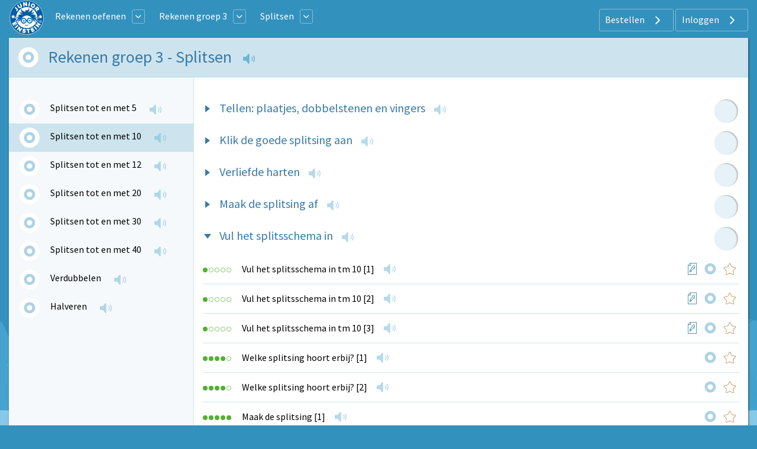

--- FILE ---
content_type: text/html; charset=UTF-8
request_url: https://www.rekenen-oefenen.nl/rekenen-groep-3/splitsen/splitsen-tot-en-met-10/vul-het-splitsschema-in
body_size: 8991
content:
<!DOCTYPE html>
<html lang="nl-NL">
<head>
    



            <meta charset="UTF-8"/>
<meta name="viewport" content="width=device-width, initial-scale=1">
    
    <title>Rekenen groep 3 | Splitsen | Splitsen tot en met 10 | Vul het splitsschema in | Junior Einstein</title>



    <meta name="description" content="Splitsen groep 3: vul het splitsschema in. Welk getal ontbreekt? Vul in. Oefen het splitsen bij Junior Einstein.">
    <meta name="keywords" content="splitsen, groep 3, tot en met 10, junior einstein, basisschool, rekenen, splitsing, splitsschema">
<meta name="generator" content="Junior Einstein BV">

                    <link href="/template/css/app.css?1703" rel="stylesheet"/>
        <link type="text/css" rel="stylesheet" href="/template/css/app_header.css?1703"/>

        <script>(function (w, d, u) {
                w.readyQ = [];
                w.bindReadyQ = [];

                function p(x, y) {
                    if (x == "ready") {
                        w.bindReadyQ.push(y);
                    } else {
                        w.readyQ.push(x);
                    }
                }

                var a = {ready: p, bind: p};
                w.$ = w.jQuery = function (f) {
                    if (f === d || f === u) {
                        return a
                    } else {
                        p(f)
                    }
                }
            })(window, document)</script>

    
    <link href="/template/css/exercise_table.css?1703" rel="stylesheet"/>

    <link rel="apple-touch-icon" sizes="180x180"
      href="/template/images/labels/nl_junioreinstein/icons/apple-touch-icon.png?1703">
<link rel="icon" type="image/png" sizes="32x32"
      href="/template/images/labels/nl_junioreinstein/icons/favicon-32x32.png?1703">
<link rel="icon" type="image/png" sizes="16x16"
      href="/template/images/labels/nl_junioreinstein/icons/favicon-16x16.png?1703">
<link rel="manifest" href="/template/images/labels/nl_junioreinstein/icons/site.webmanifest?1703">
<link rel="mask-icon" href="/template/images/labels/nl_junioreinstein/icons/safari-pinned-tab.svg?1703"
      color="#5bbad5">
<meta name="msapplication-TileColor" content="#da532c">
<meta name="theme-color" content="#ffffff">
    

    <style>


        @media (min-width: 1024px) and (max-width: 2200px) {
            #app-body {
                background: #3391bd url(/template/images/backgrounds/nl_junioreinstein/medium/bg-winter.png) no-repeat center bottom;
                background-attachment: fixed;
                background-size: 100%;
            }
        }

        @media (min-width: 2201px) {
            #app-body {
                background: #3391bd url(/template/images/backgrounds/nl_junioreinstein/large/bg-winter.png) no-repeat center bottom;
                background-attachment: fixed;
                background-size: 100%;
            }
        }
    </style>

            <link rel="canonical" href="https://www.rekenen-oefenen.nl/rekenen-groep-3/splitsen/splitsen-tot-en-met-10/vul-het-splitsschema-in">
    
</head>


<body id="app-body" class="nl_junioreinstein">
<div id="audio_wrapper" style="display:none;">
    <audio id="nexus_audio_player" controls="controls">
    </audio>
</div>
















    <section id="app-header">
        <div id="app-header-wrapper" class="grid-container ">

        <div class="grid-x align-middle">
        <div class="shrink cell">

                                                <a href="https://www.junioreinstein.nl"><img
                                src="/template/images/labels/nl_junioreinstein/logo.svg?1703"
                                class="logo-medium-svg"></a>
                            

        </div>

                    <div class="auto cell show-for-medium">


                                    
<table style="width: auto; display:inline-block">
    <tr>
        <td style="padding-left:1rem;padding-right: 0.5rem">
            <a href="https://www.rekenen-oefenen.nl/start" class="white">Rekenen oefenen</a>
        </td>
        <td>
            <a href="#" class="dropdown-list button small hollow ghost radius pulldown-sites" style="padding:0.2rem;display: inline-block;margin:0;">
                <i class="JE-icon-arrow-down JE-icon-general"></i>
            </a>
        </td>

    </tr>
</table>

<div id="pulldown-sites-content" class="pulldown" style="display:none;">
    

                    
                <a href="https://www.rekenen-oefenen.nl/start?nwt=" class="pulldown-row pulldown-row-sites">
                    <img class="JE-icon-general" src="https://assets.junioreinstein.nl/nl_junioreinstein/misc/icons/1000/267/606d98d2ca6c0_nl.rekenenoefenen.svg" style="width:30px; height: 30px; margin-right: 5px;">
                    Rekenen
                </a>

            
        

    

                    
                <a href="https://www.taal-oefenen.nl/start?nwt=" class="pulldown-row pulldown-row-sites">
                    <img class="JE-icon-general" src="https://assets.junioreinstein.nl/nl_junioreinstein/misc/icons/1000/268/606d98f45718f_nl.taaloefenen.svg" style="width:30px; height: 30px; margin-right: 5px;">
                    Taal
                </a>

            
        

    

                    
                <a href="https://www.begrijpend-lezen-oefenen.nl/start?nwt=" class="pulldown-row pulldown-row-sites">
                    <img class="JE-icon-general" src="https://assets.junioreinstein.nl/nl_junioreinstein/misc/icons/1000/270/606d857463951_nl.begrijpendlezenoefenen.svg" style="width:30px; height: 30px; margin-right: 5px;">
                    Begrijpend lezen
                </a>

            
        

    

                    
                <a href="https://www.ieptoets-oefenen.nl/start?nwt=" class="pulldown-row pulldown-row-sites">
                    <img class="JE-icon-general" src="https://assets.junioreinstein.nl/nl_junioreinstein/misc/icons/1000/271/606d988a1ef8e_nl.ieptoetsoefenen.svg" style="width:30px; height: 30px; margin-right: 5px;">
                    IEP Toets
                </a>

            
        

    

                    
                <a href="https://www.verkeer-oefenen.nl/start?nwt=" class="pulldown-row pulldown-row-sites">
                    <img class="JE-icon-general" src="https://assets.junioreinstein.nl/nl_junioreinstein/misc/icons/1000/272/606d990a8e1a6_nl.verkeeroefenen.svg" style="width:30px; height: 30px; margin-right: 5px;">
                    Verkeer
                </a>

            
        

    

                    
                <a href="https://www.natuur-en-techniek-oefenen.nl/start?nwt=" class="pulldown-row pulldown-row-sites">
                    <img class="JE-icon-general" src="https://assets.junioreinstein.nl/nl_junioreinstein/misc/icons/1000/273/606d98c5c8ee0_nl.natuurentechniekoefenen.svg" style="width:30px; height: 30px; margin-right: 5px;">
                    Natuur &amp; techniek
                </a>

            
        

    

                    
                <a href="https://www.geschiedenis-oefenen.nl/start?nwt=" class="pulldown-row pulldown-row-sites">
                    <img class="JE-icon-general" src="https://assets.junioreinstein.nl/nl_junioreinstein/misc/icons/1000/274/606d8c36b0c90_nl.geschiedenisoefenen.svg" style="width:30px; height: 30px; margin-right: 5px;">
                    Geschiedenis
                </a>

            
        

    

                    
                <a href="https://www.aardrijkskunde-oefenen.nl/start?nwt=" class="pulldown-row pulldown-row-sites">
                    <img class="JE-icon-general" src="https://assets.junioreinstein.nl/nl_junioreinstein/misc/icons/1000/275/606d85f90531a_nl.aardrijkskundeoefenen.svg" style="width:30px; height: 30px; margin-right: 5px;">
                    Aardrijkskunde
                </a>

            
        

    

                    
                <a href="https://www.de-tafels-oefenen.nl/start?nwt=" class="pulldown-row pulldown-row-sites">
                    <img class="JE-icon-general" src="https://assets.junioreinstein.nl/nl_junioreinstein/misc/icons/1000/276/606d8c2161186_nl.detafelsoefenen.svg" style="width:30px; height: 30px; margin-right: 5px;">
                    De tafels
                </a>

            
        

    

                    
                <a href="https://www.levensbeschouwing-oefenen.nl/start?nwt=" class="pulldown-row pulldown-row-sites">
                    <img class="JE-icon-general" src="https://assets.junioreinstein.nl/nl_junioreinstein/misc/icons/1000/277/606d98bb0030e_nl.levensbeschouwingoefenen.svg" style="width:30px; height: 30px; margin-right: 5px;">
                    Levensbeschouwing
                </a>

            
        

    

                    
                <a href="https://www.topo-oefenen.nl/start?nwt=" class="pulldown-row pulldown-row-sites">
                    <img class="JE-icon-general" src="https://assets.junioreinstein.nl/nl_junioreinstein/misc/icons/1000/278/606d99008853a_nl.topooefenen.svg" style="width:30px; height: 30px; margin-right: 5px;">
                    Topo
                </a>

            
        

    

                    
                <a href="https://www.kleuters-oefenen.nl/start?nwt=" class="pulldown-row pulldown-row-sites">
                    <img class="JE-icon-general" src="https://assets.junioreinstein.nl/nl_junioreinstein/misc/icons/1000/306/606d989b72c87_nl.kleutersoefenen.svg" style="width:30px; height: 30px; margin-right: 5px;">
                    Kleuters
                </a>

            
        

    

                    
                <a href="https://www.junioreinstein.nl/start?nwt=" class="pulldown-row pulldown-row-sites">
                    <img class="JE-icon-general" src="https://assets.junioreinstein.nl/nl_junioreinstein/misc/icons/1000/308/606d98937d9ee_nl.junioreinstein.svg" style="width:30px; height: 30px; margin-right: 5px;">
                    JE Leerdoelen
                </a>

            
        

    

                    
                <a href="https://www.engels-oefenen.nl/start?nwt=" class="pulldown-row pulldown-row-sites">
                    <img class="JE-icon-general" src="https://assets.junioreinstein.nl/nl_junioreinstein/misc/icons/1000/312/606d8c2c91015_nl.engelsoefenen.svg" style="width:30px; height: 30px; margin-right: 5px;">
                    Engels
                </a>

            
        

    

                    
                <a href="https://spelling.junioreinstein.nl/start?nwt=" class="pulldown-row pulldown-row-sites">
                    <img class="JE-icon-general" src="https://assets.junioreinstein.nl/nl_junioreinstein/misc/icons/1000/317/5754c31108484d14d13fd636.svg" style="width:30px; height: 30px; margin-right: 5px;">
                    Spelling
                </a>

            
        

    

                    
                <a href="https://automatiseren.junioreinstein.nl/start?nwt=" class="pulldown-row pulldown-row-sites">
                    <img class="JE-icon-general" src="https://assets.junioreinstein.nl/nl_junioreinstein/misc/icons/1000/320/3cd42aba71007d67f3d65486.svg" style="width:30px; height: 30px; margin-right: 5px;">
                    Automatiseren
                </a>

            
        

    

                    
                <a href="https://doorstroomtoets.junioreinstein.nl/start?nwt=" class="pulldown-row pulldown-row-sites">
                    <img class="JE-icon-general" src="https://assets.junioreinstein.nl/nl_junioreinstein/misc/icons/1000/321/02540189e33e45ff09e18f45.svg" style="width:30px; height: 30px; margin-right: 5px;">
                    Doorstroomtoets
                </a>

            
        

    

                    
                <a href="https://toetsen.junioreinstein.nl/start?nwt=" class="pulldown-row pulldown-row-sites">
                    <img class="JE-icon-general" src="https://assets.junioreinstein.nl/nl_junioreinstein/misc/icons/1000/322/abfe953ff9a16135951ca336.svg" style="width:30px; height: 30px; margin-right: 5px;">
                    Toetsen
                </a>

            
        

    

                    
                <a href="https://lvstoetsen.junioreinstein.nl/start?nwt=" class="pulldown-row pulldown-row-sites">
                    <img class="JE-icon-general" src="https://assets.junioreinstein.nl/nl_junioreinstein/misc/icons/1000/322/abfe953ff9a16135951ca336.svg" style="width:30px; height: 30px; margin-right: 5px;">
                    LVS-Toetsen
                </a>

            
        

    </div>

<script>

    $(document).ready(function () {
        $('#pulldown-sites-content').show();
        $('.pulldown-sites').tooltipster({
            // we detach the element from the page and give it to Tooltipster to serve as content
            content: $('#pulldown-sites-content').detach(),
            // if you use a single element as content for several tooltips, set this option to true
            contentCloning: false,
            theme: ['tooltipster-light', 'pulldown-menu'],
            interactive: true,
            trigger: 'custom',
            triggerOpen: {
                mouseenter: true,
                touchstart: true
            },
            triggerClose: {
                mouseleave: true,
                scroll: true,
                tap: true
            }
        });
    });
</script>                
                                                            
<table style="width: auto; display:inline-block">
    <tr>
        <td style="padding-left:1rem;padding-right: 0.5rem">
            <a href="/rekenen-groep-3" class="white">Rekenen groep 3</a>
        </td>
        <td>
            <a href="#" class="dropdown-list button small hollow ghost radius pulldown-grade" style="padding:0.2rem;display: inline-block;margin:0;">
                <i class="JE-icon-arrow-down JE-icon-general"></i>
            </a>
        </td>

    </tr>
</table>

<div id="pulldown-grade-content" class="pulldown" style="display:none;">
    

                                    <a href="/rekenen-groep-2" class="pulldown-row"><i class="" ></i>Rekenen groep 2</a>
            
        

    

                                    <a href="/rekenen-groep-3" class="pulldown-row"><i class="" ></i>Rekenen groep 3</a>
            
        

    

                                    <a href="/rekenen-groep-4" class="pulldown-row"><i class="" ></i>Rekenen groep 4</a>
            
        

    

                                    <a href="/rekenen-groep-5" class="pulldown-row"><i class="" ></i>Rekenen groep 5</a>
            
        

    

                                    <a href="/rekenen-groep-6" class="pulldown-row"><i class="" ></i>Rekenen groep 6</a>
            
        

    

                                    <a href="/rekenen-groep-7" class="pulldown-row"><i class="" ></i>Rekenen groep 7</a>
            
        

    

                                    <a href="/rekenen-groep-8" class="pulldown-row"><i class="" ></i>Rekenen groep 8</a>
            
        

    </div>

<script>

    $(document).ready(function () {
        $('#pulldown-grade-content').show();
        $('.pulldown-grade').tooltipster({
            // we detach the element from the page and give it to Tooltipster to serve as content
            content: $('#pulldown-grade-content').detach(),
            // if you use a single element as content for several tooltips, set this option to true
            contentCloning: false,
            theme: ['tooltipster-light', 'pulldown-menu'],
            interactive: true,
            trigger: 'custom',
            triggerOpen: {
                mouseenter: true,
                touchstart: true
            },
            triggerClose: {
                mouseleave: true,
                scroll: true,
                tap: true
            }
        });
    });
</script>                                            
<table style="width: auto; display:inline-block">
    <tr>
        <td style="padding-left:1rem;padding-right: 0.5rem">
            <a href="/rekenen-groep-3/splitsen" class="white">Splitsen</a>
        </td>
        <td>
            <a href="#" class="dropdown-list button small hollow ghost radius pulldown-hcat" style="padding:0.2rem;display: inline-block;margin:0;">
                <i class="JE-icon-arrow-down JE-icon-general"></i>
            </a>
        </td>

    </tr>
</table>

<div id="pulldown-hcat-content" class="pulldown" style="display:none;">
    

                                    <a href="/rekenen-groep-3/splitsen" class="pulldown-row"><i class="" ></i>Splitsen</a>
            
        

    

                                    <a href="/rekenen-groep-3/getallen" class="pulldown-row"><i class="" ></i>Getallen</a>
            
        

    

                                    <a href="/rekenen-groep-3/bussommen" class="pulldown-row"><i class="" ></i>Bussommen</a>
            
        

    

                                    <a href="/rekenen-groep-3/erbijsommen" class="pulldown-row"><i class="" ></i>Erbijsommen</a>
            
        

    

                                    <a href="/rekenen-groep-3/erafsommen" class="pulldown-row"><i class="" ></i>Erafsommen</a>
            
        

    

                                    <a href="/rekenen-groep-3/vermenigvuldigen" class="pulldown-row"><i class="" ></i>Vermenigvuldigen</a>
            
        

    

                                    <a href="/rekenen-groep-3/hoofdrekenen" class="pulldown-row"><i class="" ></i>Hoofdrekenen</a>
            
        

    

                                    <a href="/rekenen-groep-3/klokkijken" class="pulldown-row"><i class="" ></i>Klokkijken</a>
            
        

    

                                    <a href="/rekenen-groep-3/geld" class="pulldown-row"><i class="" ></i>Geld</a>
            
        

    

                                    <a href="/rekenen-groep-3/divers" class="pulldown-row"><i class="" ></i>Divers</a>
            
        

    </div>

<script>

    $(document).ready(function () {
        $('#pulldown-hcat-content').show();
        $('.pulldown-hcat').tooltipster({
            // we detach the element from the page and give it to Tooltipster to serve as content
            content: $('#pulldown-hcat-content').detach(),
            // if you use a single element as content for several tooltips, set this option to true
            contentCloning: false,
            theme: ['tooltipster-light', 'pulldown-menu'],
            interactive: true,
            trigger: 'custom',
            triggerOpen: {
                mouseenter: true,
                touchstart: true
            },
            triggerClose: {
                mouseleave: true,
                scroll: true,
                tap: true
            }
        });
    });
</script>                                    

            </div>
        
        <div class="medium-shrink auto cell text-right user-menu-container">
                        <a href="#" class="pulldown-user" style="display: none">
        </a>

    

    <div class="hide-for-small-only">
        <div class="pulldown user-menu" id="user-pulldown-content" style="display:none;">
            
                
                    <div class="grid-container full user-menu-item">
    <a href="https://www.junioreinstein.nl/">
        <div class="grid-x">
                        <div class="cell shrink icon-container">
                    <img src="/template/images/icons/home.svg" alt="Home-icon">
            </div>
                        <div class="cell auto item-title-container" style="text-align: left;">
                Home
            </div>
                            <div class="cell shrink item-arrow-container">
                    <i class="JE-icon-arrow JE-icon-general" style="color:#377aab;"></i>
                </div>

            

        </div>
    </a>
</div>







                                
            
                                
                    <div class="grid-container full user-menu-group">

    <a href="https://www.junioreinstein.nl/online/home">
        <div class="grid-x">
                        <div class="cell auto item-title-container" style="text-align: left;">
                Particulieren
            </div>
                                                            

        </div>
    </a>

    <div class="grid-x">
        <div class="cell">
            
                <div class="grid-container full user-menu-item">
    <a href="https://www.junioreinstein.nl/online/home">
        <div class="grid-x">
                        <div class="cell shrink icon-container">
                    <img src="/template/images/icons/online.svg" alt="Online oefenen-icon">
            </div>
                        <div class="cell auto item-title-container" style="text-align: left;">
                Online oefenen
            </div>
                            <div class="cell shrink item-arrow-container">
                    <i class="JE-icon-arrow JE-icon-general" style="color:#377aab;"></i>
                </div>

            

        </div>
    </a>
</div>







            
                <div class="grid-container full user-menu-item">
    <a href="https://www.junioreinstein.nl/online/subscriptions">
        <div class="grid-x">
                        <div class="cell shrink icon-container">
                    <img src="/template/images/icons/price.svg" alt="Prijzen en bestellen-icon">
            </div>
                        <div class="cell auto item-title-container" style="text-align: left;">
                Prijzen en bestellen
            </div>
                            <div class="cell shrink item-arrow-container">
                    <i class="JE-icon-arrow JE-icon-general" style="color:#377aab;"></i>
                </div>

            

        </div>
    </a>
</div>







            
                <div class="grid-container full user-menu-item">
    <a href="https://www.junioreinstein.nl/online/reviews">
        <div class="grid-x">
                        <div class="cell shrink icon-container">
                    <img src="/template/images/icons/reviews.svg" alt="Reviews-icon">
            </div>
                        <div class="cell auto item-title-container" style="text-align: left;">
                Reviews
            </div>
                            <div class="cell shrink item-arrow-container">
                    <i class="JE-icon-arrow JE-icon-general" style="color:#377aab;"></i>
                </div>

            

        </div>
    </a>
</div>







            
                <div class="grid-container full user-menu-item">
    <a href="https://webshop.junioreinstein.nl">
        <div class="grid-x">
                        <div class="cell shrink icon-container">
                    <img src="/template/images/icons/book.svg" alt="Leer- en oefenboeken-icon">
            </div>
                        <div class="cell auto item-title-container" style="text-align: left;">
                Leer- en oefenboeken
            </div>
                            <div class="cell shrink item-arrow-container">
                    <i class="JE-icon-arrow JE-icon-general" style="color:#377aab;"></i>
                </div>

            

        </div>
    </a>
</div>







                    </div>
    </div>


</div>




                
            
                                
                    <div class="grid-container full user-menu-group">

    <a href="https://www.junioreinstein.nl/school">
        <div class="grid-x">
                        <div class="cell auto item-title-container" style="text-align: left;">
                Scholen
            </div>
                                                            

        </div>
    </a>

    <div class="grid-x">
        <div class="cell">
            
                <div class="grid-container full user-menu-item">
    <a href="https://www.junioreinstein.nl/school/online">
        <div class="grid-x">
                        <div class="cell shrink icon-container">
                    <img src="/template/images/icons/online.svg" alt="Online leer- en oefenplatform-icon">
            </div>
                        <div class="cell auto item-title-container" style="text-align: left;">
                Online leer- en oefenplatform
            </div>
                            <div class="cell shrink item-arrow-container">
                    <i class="JE-icon-arrow JE-icon-general" style="color:#377aab;"></i>
                </div>

            

        </div>
    </a>
</div>







            
                <div class="grid-container full user-menu-item">
    <a href="https://www.junioreinstein.nl/school/worksheet">
        <div class="grid-x">
                        <div class="cell shrink icon-container">
                    <img src="/template/images/icons/worksheet.svg" alt="Premium werkbladencollectie-icon">
            </div>
                        <div class="cell auto item-title-container" style="text-align: left;">
                Premium werkbladencollectie
            </div>
                            <div class="cell shrink item-arrow-container">
                    <i class="JE-icon-arrow JE-icon-general" style="color:#377aab;"></i>
                </div>

            

        </div>
    </a>
</div>







            
                <div class="grid-container full user-menu-item">
    <a href="https://www.junioreinstein.nl/school/publisher">
        <div class="grid-x">
                        <div class="cell shrink icon-container">
                    <img src="/template/images/icons/book.svg" alt="Educatieve boeken-icon">
            </div>
                        <div class="cell auto item-title-container" style="text-align: left;">
                Educatieve boeken
            </div>
                            <div class="cell shrink item-arrow-container">
                    <i class="JE-icon-arrow JE-icon-general" style="color:#377aab;"></i>
                </div>

            

        </div>
    </a>
</div>







                    </div>
    </div>


</div>




                
            
                
                    <div class="grid-container full user-menu-item">
    <a href="https://www.junioreinstein.nl/instruction/faq">
        <div class="grid-x">
                        <div class="cell shrink icon-container">
                    <img src="/template/images/icons/faq.svg" alt="Veelgestelde vragen-icon">
            </div>
                        <div class="cell auto item-title-container" style="text-align: left;">
                Veelgestelde vragen
            </div>
                            <div class="cell shrink item-arrow-container">
                    <i class="JE-icon-arrow JE-icon-general" style="color:#377aab;"></i>
                </div>

            

        </div>
    </a>
</div>







                                
            
                                
                    <div class="grid-container full user-menu-group">

    <a href="https://www.junioreinstein.nl/about/home">
        <div class="grid-x">
                        <div class="cell auto item-title-container" style="text-align: left;">
                Over Junior Einstein
            </div>
                                                            

        </div>
    </a>

    <div class="grid-x">
        <div class="cell">
            
                <div class="grid-container full user-menu-item">
    <a href="https://www.junioreinstein.nl/vacancy">
        <div class="grid-x">
                        <div class="cell shrink icon-container">
                    <img src="/template/images/icons/vacancies.svg" alt="Vacatures-icon">
            </div>
                        <div class="cell auto item-title-container" style="text-align: left;">
                Vacatures
            </div>
                            <div class="cell shrink item-arrow-container">
                    <i class="JE-icon-arrow JE-icon-general" style="color:#377aab;"></i>
                </div>

            

        </div>
    </a>
</div>







            
                <div class="grid-container full user-menu-item">
    <a href="https://www.junioreinstein.nl/contact">
        <div class="grid-x">
                        <div class="cell shrink icon-container">
                    <img src="/template/images/icons/contact.svg" alt="Contact-icon">
            </div>
                        <div class="cell auto item-title-container" style="text-align: left;">
                Contact
            </div>
                            <div class="cell shrink item-arrow-container">
                    <i class="JE-icon-arrow JE-icon-general" style="color:#377aab;"></i>
                </div>

            

        </div>
    </a>
</div>







            
                <div class="grid-container full user-menu-item">
    <a href="https://www.junioreinstein.nl/about/team">
        <div class="grid-x">
                        <div class="cell shrink icon-container">
                    <img src="/template/images/icons/team.svg" alt="Team-icon">
            </div>
                        <div class="cell auto item-title-container" style="text-align: left;">
                Team
            </div>
                            <div class="cell shrink item-arrow-container">
                    <i class="JE-icon-arrow JE-icon-general" style="color:#377aab;"></i>
                </div>

            

        </div>
    </a>
</div>







                    </div>
    </div>


</div>




                
            
                
                    <div class="grid-container full user-menu-item">
    <a href="https://www.junioreinstein.nl/login">
        <div class="grid-x">
                        <div class="cell shrink icon-container">
                    <img src="/template/images/icons/login.svg" alt="Inloggen-icon">
            </div>
                        <div class="cell auto item-title-container" style="text-align: left;">
                Inloggen
            </div>
                            <div class="cell shrink item-arrow-container">
                    <i class="JE-icon-arrow JE-icon-general" style="color:#377aab;"></i>
                </div>

            

        </div>
    </a>
</div>







                                
                    </div>
    </div>


            <div class="show-for-large">
            <div class="text-right user-anon-buttons" style="">

                                    <a href="/subscriptions" class="button hollow ghost radius icon">
                        Bestellen
                        <i class="JE-icon-arrow JE-icon-general default-icon right"></i>
                    </a>
                                    <a href="/login" class="button hollow ghost radius icon">
                        Inloggen
                        <i class="JE-icon-arrow JE-icon-general default-icon right"></i>
                    </a>
                
            </div>
        </div>
    

    <div class="hide-for-large">
        <button id="hamburger-menu" class="button radius hollow  menu-icon float-right" type="button"
                style="border: none;">
            <i class="JE-icon-menu default-icon JE-icon-general right"></i>
        </button>
    </div>


        </div>
    </div>
    </div>
<div id="mobile-menu"></div>


    </section>

<div class="row small-collapse medium-uncollapse" style="margin-top: 0.25rem;">
    
    <div class="small-12 xxlarge-offset-1-5 xxlarge-9 columns">
        

<noscript>
    <style type="text/css">
        .pagecontainer {display:none;}
    </style>
    <div class="noscriptmsg">
        <div class="callout error">
            Je hebt javascript niet geactiveerd. Je kunt zonder javascript deze site niet gebruiken.        </div>

    </div>
</noscript>


        
    


        <div class="panel panel-drilldown" style="margin-top: 0">
        <div id="button-nav" class="show-for-small-only">

            <span class="hcat-icon hcat">
                <i class="JE-icon-arrow-left JE-icon-general bluetext small-arrow-left"
                   style="vertical-align:middle"></i>
                <a href="/rekenen-groep-3/splitsen">Splitsen</a>

            </span>
                    </div>

        <div class="row collapse hide-for-small-only">
            <div class="small-12 columns drilldown-header ">
                <div class="grid-x">
                    <div class="cell shrink">

                        <div class="progress_indicator_small-container">


                                                                                        
                            
            <div>
               <a href="/subscription/required_3" class="progress-tooltip" title="&lt;div class=&quot;progress-circle-big&quot;&gt;
            &lt;div&gt;
               &lt;a href=&quot;&quot; class=&quot;&quot; title=&quot;&quot; style=&quot;background-image: none&quot;&gt;
                &lt;svg class=&quot;progress&quot; width=&quot;80&quot; height=&quot;80&quot; viewBox=&quot;0 0 80 80&quot;&gt;
                    &lt;circle class=&quot;progress__meter&quot; cx=&quot;40&quot; cy=&quot;40&quot; r=&quot;27&quot; stroke-width=&quot;15&quot; /&gt;
                    &lt;circle class=&quot;progress__value&quot; cx=&quot;40&quot; cy=&quot;40&quot; r=&quot;27&quot; stroke-width=&quot;15&quot; style=&quot;stroke:; stroke-dasharray: 169.56; stroke-dashoffset: 169.56&quot; /&gt;
                &lt;/svg&gt;
               &lt;/a&gt;
            &lt;/div&gt;&lt;/div&gt;&lt;div style=&quot;width:120px;text-align:center;font-size: 0.875rem;line-height: 0.95rem;margin: 10px 0;&quot;&gt;Log in om je voortgang te zien.&lt;/div&gt;" style="background-image: none">
                <svg class="progress" width="20" height="20" viewBox="0 0 20 20">
                    <circle class="progress__meter" cx="10" cy="10" r="7" stroke-width="5" />
                    <circle class="progress__value" cx="10" cy="10" r="7" stroke-width="5" style="stroke:; stroke-dasharray: 43.96; stroke-dashoffset: 43.96" />
                </svg>
               </a>
            </div>

                        </div>
                    </div>
                        <div class="cell auto">
                                                                                                                                                <h1>Rekenen groep 3  -  Splitsen 
                                <span 
        data-string="[base64]" 
        data-signature="4c8b4a7983edad00aec422054540e7dc" 
        class="google-speech hidden-basic">&nbsp</span>
                            </h1>
                        </div>
                    </div>
                </div>

        </div>
        <div class="row collapse" style="min-height:300px" data-equalizer data-equalize-on="medium">
            <div class="small-12 medium-3 columns  hide-for-small-only  subcat-nav-left"
                 data-equalizer-watch>
                <h1 class="show-for-small-only" style="margin: 10px;font-size: 1.75rem;">
                    Vul het splitsschema in
                    <span 
        data-string="[base64]" 
        data-signature="cdd4ec3700312d84a8a6cb1c29a3af59" 
        class="google-speech hidden-basic">&nbsp</span>
                </h1>

                <ul class="subcat-nav">
                                            <li class="subcat-nav ">
                            <i class="JE-icon-arrow JE-icon-general hide-for-medium bluetext small-arrow-right"></i>
                            <table>
                                <tr>
                                    <td class="td-progress-indicator">
                                        <div class="progress_indicator_small-container">

                                                                                                                                        

                                            
            <div>
               <a href="/subscription/required_3" class="progress-tooltip" title="&lt;div class=&quot;progress-circle-big&quot;&gt;
            &lt;div&gt;
               &lt;a href=&quot;&quot; class=&quot;&quot; title=&quot;&quot; style=&quot;background-image: none&quot;&gt;
                &lt;svg class=&quot;progress&quot; width=&quot;80&quot; height=&quot;80&quot; viewBox=&quot;0 0 80 80&quot;&gt;
                    &lt;circle class=&quot;progress__meter&quot; cx=&quot;40&quot; cy=&quot;40&quot; r=&quot;27&quot; stroke-width=&quot;15&quot; /&gt;
                    &lt;circle class=&quot;progress__value&quot; cx=&quot;40&quot; cy=&quot;40&quot; r=&quot;27&quot; stroke-width=&quot;15&quot; style=&quot;stroke:; stroke-dasharray: 169.56; stroke-dashoffset: 169.56&quot; /&gt;
                &lt;/svg&gt;
               &lt;/a&gt;
            &lt;/div&gt;&lt;/div&gt;&lt;div style=&quot;width:120px;text-align:center;font-size: 0.875rem;line-height: 0.95rem;margin: 10px 0;&quot;&gt;Log in om je voortgang te zien.&lt;/div&gt;" style="background-image: none">
                <svg class="progress" width="20" height="20" viewBox="0 0 20 20">
                    <circle class="progress__meter" cx="10" cy="10" r="7" stroke-width="5" />
                    <circle class="progress__value" cx="10" cy="10" r="7" stroke-width="5" style="stroke:; stroke-dasharray: 43.96; stroke-dashoffset: 43.96" />
                </svg>
               </a>
            </div>

                                        </div>
                                    </td>
                                    <td>
                                        <a href="/rekenen-groep-3/splitsen/splitsen-tot-en-met-5" class="subcat-nav">
                                            Splitsen tot en met 5
                                        </a>

                                    </td>
                                    <td>
                                        <span 
        data-string="[base64]" 
        data-signature="8e98cffc96c4aa9e767b6e56eed3335e" 
        class="google-speech hidden-basic">&nbsp</span>
                                    </td>
                                </tr>
                            </table>


                        </li>
                                            <li class="subcat-nav active">
                            <i class="JE-icon-arrow JE-icon-general hide-for-medium bluetext small-arrow-right"></i>
                            <table>
                                <tr>
                                    <td class="td-progress-indicator">
                                        <div class="progress_indicator_small-container">

                                                                                                                                        

                                            
            <div>
               <a href="/subscription/required_3" class="progress-tooltip" title="&lt;div class=&quot;progress-circle-big&quot;&gt;
            &lt;div&gt;
               &lt;a href=&quot;&quot; class=&quot;&quot; title=&quot;&quot; style=&quot;background-image: none&quot;&gt;
                &lt;svg class=&quot;progress&quot; width=&quot;80&quot; height=&quot;80&quot; viewBox=&quot;0 0 80 80&quot;&gt;
                    &lt;circle class=&quot;progress__meter&quot; cx=&quot;40&quot; cy=&quot;40&quot; r=&quot;27&quot; stroke-width=&quot;15&quot; /&gt;
                    &lt;circle class=&quot;progress__value&quot; cx=&quot;40&quot; cy=&quot;40&quot; r=&quot;27&quot; stroke-width=&quot;15&quot; style=&quot;stroke:; stroke-dasharray: 169.56; stroke-dashoffset: 169.56&quot; /&gt;
                &lt;/svg&gt;
               &lt;/a&gt;
            &lt;/div&gt;&lt;/div&gt;&lt;div style=&quot;width:120px;text-align:center;font-size: 0.875rem;line-height: 0.95rem;margin: 10px 0;&quot;&gt;Log in om je voortgang te zien.&lt;/div&gt;" style="background-image: none">
                <svg class="progress" width="20" height="20" viewBox="0 0 20 20">
                    <circle class="progress__meter" cx="10" cy="10" r="7" stroke-width="5" />
                    <circle class="progress__value" cx="10" cy="10" r="7" stroke-width="5" style="stroke:; stroke-dasharray: 43.96; stroke-dashoffset: 43.96" />
                </svg>
               </a>
            </div>

                                        </div>
                                    </td>
                                    <td>
                                        <a href="/rekenen-groep-3/splitsen/splitsen-tot-en-met-10" class="subcat-nav">
                                            Splitsen tot en met 10
                                        </a>

                                    </td>
                                    <td>
                                        <span 
        data-string="[base64]" 
        data-signature="31f7e67d2fe14a87c8aec31cc03c5920" 
        class="google-speech hidden-basic">&nbsp</span>
                                    </td>
                                </tr>
                            </table>


                        </li>
                                            <li class="subcat-nav ">
                            <i class="JE-icon-arrow JE-icon-general hide-for-medium bluetext small-arrow-right"></i>
                            <table>
                                <tr>
                                    <td class="td-progress-indicator">
                                        <div class="progress_indicator_small-container">

                                                                                                                                        

                                            
            <div>
               <a href="/subscription/required_3" class="progress-tooltip" title="&lt;div class=&quot;progress-circle-big&quot;&gt;
            &lt;div&gt;
               &lt;a href=&quot;&quot; class=&quot;&quot; title=&quot;&quot; style=&quot;background-image: none&quot;&gt;
                &lt;svg class=&quot;progress&quot; width=&quot;80&quot; height=&quot;80&quot; viewBox=&quot;0 0 80 80&quot;&gt;
                    &lt;circle class=&quot;progress__meter&quot; cx=&quot;40&quot; cy=&quot;40&quot; r=&quot;27&quot; stroke-width=&quot;15&quot; /&gt;
                    &lt;circle class=&quot;progress__value&quot; cx=&quot;40&quot; cy=&quot;40&quot; r=&quot;27&quot; stroke-width=&quot;15&quot; style=&quot;stroke:; stroke-dasharray: 169.56; stroke-dashoffset: 169.56&quot; /&gt;
                &lt;/svg&gt;
               &lt;/a&gt;
            &lt;/div&gt;&lt;/div&gt;&lt;div style=&quot;width:120px;text-align:center;font-size: 0.875rem;line-height: 0.95rem;margin: 10px 0;&quot;&gt;Log in om je voortgang te zien.&lt;/div&gt;" style="background-image: none">
                <svg class="progress" width="20" height="20" viewBox="0 0 20 20">
                    <circle class="progress__meter" cx="10" cy="10" r="7" stroke-width="5" />
                    <circle class="progress__value" cx="10" cy="10" r="7" stroke-width="5" style="stroke:; stroke-dasharray: 43.96; stroke-dashoffset: 43.96" />
                </svg>
               </a>
            </div>

                                        </div>
                                    </td>
                                    <td>
                                        <a href="/rekenen-groep-3/splitsen/splitsen-tot-en-met-12" class="subcat-nav">
                                            Splitsen tot en met 12
                                        </a>

                                    </td>
                                    <td>
                                        <span 
        data-string="[base64]" 
        data-signature="8c635c1a994112fe262b98fbfc06c236" 
        class="google-speech hidden-basic">&nbsp</span>
                                    </td>
                                </tr>
                            </table>


                        </li>
                                            <li class="subcat-nav ">
                            <i class="JE-icon-arrow JE-icon-general hide-for-medium bluetext small-arrow-right"></i>
                            <table>
                                <tr>
                                    <td class="td-progress-indicator">
                                        <div class="progress_indicator_small-container">

                                                                                                                                        

                                            
            <div>
               <a href="/subscription/required_3" class="progress-tooltip" title="&lt;div class=&quot;progress-circle-big&quot;&gt;
            &lt;div&gt;
               &lt;a href=&quot;&quot; class=&quot;&quot; title=&quot;&quot; style=&quot;background-image: none&quot;&gt;
                &lt;svg class=&quot;progress&quot; width=&quot;80&quot; height=&quot;80&quot; viewBox=&quot;0 0 80 80&quot;&gt;
                    &lt;circle class=&quot;progress__meter&quot; cx=&quot;40&quot; cy=&quot;40&quot; r=&quot;27&quot; stroke-width=&quot;15&quot; /&gt;
                    &lt;circle class=&quot;progress__value&quot; cx=&quot;40&quot; cy=&quot;40&quot; r=&quot;27&quot; stroke-width=&quot;15&quot; style=&quot;stroke:; stroke-dasharray: 169.56; stroke-dashoffset: 169.56&quot; /&gt;
                &lt;/svg&gt;
               &lt;/a&gt;
            &lt;/div&gt;&lt;/div&gt;&lt;div style=&quot;width:120px;text-align:center;font-size: 0.875rem;line-height: 0.95rem;margin: 10px 0;&quot;&gt;Log in om je voortgang te zien.&lt;/div&gt;" style="background-image: none">
                <svg class="progress" width="20" height="20" viewBox="0 0 20 20">
                    <circle class="progress__meter" cx="10" cy="10" r="7" stroke-width="5" />
                    <circle class="progress__value" cx="10" cy="10" r="7" stroke-width="5" style="stroke:; stroke-dasharray: 43.96; stroke-dashoffset: 43.96" />
                </svg>
               </a>
            </div>

                                        </div>
                                    </td>
                                    <td>
                                        <a href="/rekenen-groep-3/splitsen/splitsen-tot-en-met-20" class="subcat-nav">
                                            Splitsen tot en met 20
                                        </a>

                                    </td>
                                    <td>
                                        <span 
        data-string="[base64]" 
        data-signature="2bf37a39d5db91114b006d23641ee3db" 
        class="google-speech hidden-basic">&nbsp</span>
                                    </td>
                                </tr>
                            </table>


                        </li>
                                            <li class="subcat-nav ">
                            <i class="JE-icon-arrow JE-icon-general hide-for-medium bluetext small-arrow-right"></i>
                            <table>
                                <tr>
                                    <td class="td-progress-indicator">
                                        <div class="progress_indicator_small-container">

                                                                                                                                        

                                            
            <div>
               <a href="/subscription/required_3" class="progress-tooltip" title="&lt;div class=&quot;progress-circle-big&quot;&gt;
            &lt;div&gt;
               &lt;a href=&quot;&quot; class=&quot;&quot; title=&quot;&quot; style=&quot;background-image: none&quot;&gt;
                &lt;svg class=&quot;progress&quot; width=&quot;80&quot; height=&quot;80&quot; viewBox=&quot;0 0 80 80&quot;&gt;
                    &lt;circle class=&quot;progress__meter&quot; cx=&quot;40&quot; cy=&quot;40&quot; r=&quot;27&quot; stroke-width=&quot;15&quot; /&gt;
                    &lt;circle class=&quot;progress__value&quot; cx=&quot;40&quot; cy=&quot;40&quot; r=&quot;27&quot; stroke-width=&quot;15&quot; style=&quot;stroke:; stroke-dasharray: 169.56; stroke-dashoffset: 169.56&quot; /&gt;
                &lt;/svg&gt;
               &lt;/a&gt;
            &lt;/div&gt;&lt;/div&gt;&lt;div style=&quot;width:120px;text-align:center;font-size: 0.875rem;line-height: 0.95rem;margin: 10px 0;&quot;&gt;Log in om je voortgang te zien.&lt;/div&gt;" style="background-image: none">
                <svg class="progress" width="20" height="20" viewBox="0 0 20 20">
                    <circle class="progress__meter" cx="10" cy="10" r="7" stroke-width="5" />
                    <circle class="progress__value" cx="10" cy="10" r="7" stroke-width="5" style="stroke:; stroke-dasharray: 43.96; stroke-dashoffset: 43.96" />
                </svg>
               </a>
            </div>

                                        </div>
                                    </td>
                                    <td>
                                        <a href="/rekenen-groep-3/splitsen/splitsen-tot-en-met-30" class="subcat-nav">
                                            Splitsen tot en met 30
                                        </a>

                                    </td>
                                    <td>
                                        <span 
        data-string="[base64]" 
        data-signature="7422dd7dc2fb9fd07cd089af65e30607" 
        class="google-speech hidden-basic">&nbsp</span>
                                    </td>
                                </tr>
                            </table>


                        </li>
                                            <li class="subcat-nav ">
                            <i class="JE-icon-arrow JE-icon-general hide-for-medium bluetext small-arrow-right"></i>
                            <table>
                                <tr>
                                    <td class="td-progress-indicator">
                                        <div class="progress_indicator_small-container">

                                                                                                                                        

                                            
            <div>
               <a href="/subscription/required_3" class="progress-tooltip" title="&lt;div class=&quot;progress-circle-big&quot;&gt;
            &lt;div&gt;
               &lt;a href=&quot;&quot; class=&quot;&quot; title=&quot;&quot; style=&quot;background-image: none&quot;&gt;
                &lt;svg class=&quot;progress&quot; width=&quot;80&quot; height=&quot;80&quot; viewBox=&quot;0 0 80 80&quot;&gt;
                    &lt;circle class=&quot;progress__meter&quot; cx=&quot;40&quot; cy=&quot;40&quot; r=&quot;27&quot; stroke-width=&quot;15&quot; /&gt;
                    &lt;circle class=&quot;progress__value&quot; cx=&quot;40&quot; cy=&quot;40&quot; r=&quot;27&quot; stroke-width=&quot;15&quot; style=&quot;stroke:; stroke-dasharray: 169.56; stroke-dashoffset: 169.56&quot; /&gt;
                &lt;/svg&gt;
               &lt;/a&gt;
            &lt;/div&gt;&lt;/div&gt;&lt;div style=&quot;width:120px;text-align:center;font-size: 0.875rem;line-height: 0.95rem;margin: 10px 0;&quot;&gt;Log in om je voortgang te zien.&lt;/div&gt;" style="background-image: none">
                <svg class="progress" width="20" height="20" viewBox="0 0 20 20">
                    <circle class="progress__meter" cx="10" cy="10" r="7" stroke-width="5" />
                    <circle class="progress__value" cx="10" cy="10" r="7" stroke-width="5" style="stroke:; stroke-dasharray: 43.96; stroke-dashoffset: 43.96" />
                </svg>
               </a>
            </div>

                                        </div>
                                    </td>
                                    <td>
                                        <a href="/rekenen-groep-3/splitsen/splitsen-tot-en-met-40" class="subcat-nav">
                                            Splitsen tot en met 40
                                        </a>

                                    </td>
                                    <td>
                                        <span 
        data-string="[base64]" 
        data-signature="6115abd3d28c7b7d2005933cd3532dbb" 
        class="google-speech hidden-basic">&nbsp</span>
                                    </td>
                                </tr>
                            </table>


                        </li>
                                            <li class="subcat-nav ">
                            <i class="JE-icon-arrow JE-icon-general hide-for-medium bluetext small-arrow-right"></i>
                            <table>
                                <tr>
                                    <td class="td-progress-indicator">
                                        <div class="progress_indicator_small-container">

                                                                                                                                        

                                            
            <div>
               <a href="/subscription/required_3" class="progress-tooltip" title="&lt;div class=&quot;progress-circle-big&quot;&gt;
            &lt;div&gt;
               &lt;a href=&quot;&quot; class=&quot;&quot; title=&quot;&quot; style=&quot;background-image: none&quot;&gt;
                &lt;svg class=&quot;progress&quot; width=&quot;80&quot; height=&quot;80&quot; viewBox=&quot;0 0 80 80&quot;&gt;
                    &lt;circle class=&quot;progress__meter&quot; cx=&quot;40&quot; cy=&quot;40&quot; r=&quot;27&quot; stroke-width=&quot;15&quot; /&gt;
                    &lt;circle class=&quot;progress__value&quot; cx=&quot;40&quot; cy=&quot;40&quot; r=&quot;27&quot; stroke-width=&quot;15&quot; style=&quot;stroke:; stroke-dasharray: 169.56; stroke-dashoffset: 169.56&quot; /&gt;
                &lt;/svg&gt;
               &lt;/a&gt;
            &lt;/div&gt;&lt;/div&gt;&lt;div style=&quot;width:120px;text-align:center;font-size: 0.875rem;line-height: 0.95rem;margin: 10px 0;&quot;&gt;Log in om je voortgang te zien.&lt;/div&gt;" style="background-image: none">
                <svg class="progress" width="20" height="20" viewBox="0 0 20 20">
                    <circle class="progress__meter" cx="10" cy="10" r="7" stroke-width="5" />
                    <circle class="progress__value" cx="10" cy="10" r="7" stroke-width="5" style="stroke:; stroke-dasharray: 43.96; stroke-dashoffset: 43.96" />
                </svg>
               </a>
            </div>

                                        </div>
                                    </td>
                                    <td>
                                        <a href="/rekenen-groep-3/splitsen/verdubbelen" class="subcat-nav">
                                            Verdubbelen
                                        </a>

                                    </td>
                                    <td>
                                        <span 
        data-string="[base64]" 
        data-signature="44f4aa911bd2ca6a60aabace1f59f0fc" 
        class="google-speech hidden-basic">&nbsp</span>
                                    </td>
                                </tr>
                            </table>


                        </li>
                                            <li class="subcat-nav ">
                            <i class="JE-icon-arrow JE-icon-general hide-for-medium bluetext small-arrow-right"></i>
                            <table>
                                <tr>
                                    <td class="td-progress-indicator">
                                        <div class="progress_indicator_small-container">

                                                                                                                                        

                                            
            <div>
               <a href="/subscription/required_3" class="progress-tooltip" title="&lt;div class=&quot;progress-circle-big&quot;&gt;
            &lt;div&gt;
               &lt;a href=&quot;&quot; class=&quot;&quot; title=&quot;&quot; style=&quot;background-image: none&quot;&gt;
                &lt;svg class=&quot;progress&quot; width=&quot;80&quot; height=&quot;80&quot; viewBox=&quot;0 0 80 80&quot;&gt;
                    &lt;circle class=&quot;progress__meter&quot; cx=&quot;40&quot; cy=&quot;40&quot; r=&quot;27&quot; stroke-width=&quot;15&quot; /&gt;
                    &lt;circle class=&quot;progress__value&quot; cx=&quot;40&quot; cy=&quot;40&quot; r=&quot;27&quot; stroke-width=&quot;15&quot; style=&quot;stroke:; stroke-dasharray: 169.56; stroke-dashoffset: 169.56&quot; /&gt;
                &lt;/svg&gt;
               &lt;/a&gt;
            &lt;/div&gt;&lt;/div&gt;&lt;div style=&quot;width:120px;text-align:center;font-size: 0.875rem;line-height: 0.95rem;margin: 10px 0;&quot;&gt;Log in om je voortgang te zien.&lt;/div&gt;" style="background-image: none">
                <svg class="progress" width="20" height="20" viewBox="0 0 20 20">
                    <circle class="progress__meter" cx="10" cy="10" r="7" stroke-width="5" />
                    <circle class="progress__value" cx="10" cy="10" r="7" stroke-width="5" style="stroke:; stroke-dasharray: 43.96; stroke-dashoffset: 43.96" />
                </svg>
               </a>
            </div>

                                        </div>
                                    </td>
                                    <td>
                                        <a href="/rekenen-groep-3/splitsen/halveren" class="subcat-nav">
                                            Halveren
                                        </a>

                                    </td>
                                    <td>
                                        <span 
        data-string="[base64]" 
        data-signature="02ad31c0be1ba6aff1df11ddd5aa65f9" 
        class="google-speech hidden-basic">&nbsp</span>
                                    </td>
                                </tr>
                            </table>


                        </li>
                                    </ul>
            </div>
            <div class="small-12 medium-9  columns cats-exercises-table"
                 data-equalizer-watch>
                
                                    
                    
                        
                                                            <table class="subcat-selector" width="100%">
                                    <tr>
                                        <td class="subcat-selector-arrow"><span class="inactive-subcat"></span></td>
                                        <td style="padding: 0.5rem 0 0.5rem 0;">
                                            <h5><a href="/rekenen-groep-3/splitsen/splitsen-tot-en-met-10/tellen-plaatjes-dobbelstenen-en-vingers" class="subcat-selector">Tellen: plaatjes, dobbelstenen en vingers</a>
                                                <span 
        data-string="[base64]" 
        data-signature="9415d49a7ff5d3399053245774f3d2a8" 
        class="google-speech hidden-basic">&nbsp</span>
                                            </h5>
                                        </td>
                                        <td>
                                            <div id="small-medal-placeholder" style="margin-right: 0 !important;">
                                                <div class="medal-tooltip" style="width:40px; height:40px;" title="&lt;table class=&quot;tooltip-medal-table&quot;&gt;

    &lt;tr&gt;
        &lt;td class=&quot;text-center&quot;&gt;Neem een oefenpakket, zodat we de            &lt;br/&gt;gewonnen medailles kunnen bijhouden. &lt;br/&gt; &lt;br/&gt;&lt;/td&gt;
    &lt;/tr&gt;
    &lt;tr&gt;
        &lt;td class=&quot;text-center&quot;&gt;
            &lt;span class=&quot;medal medal-bronze&quot;&gt;&lt;/span&gt;
            &lt;span class=&quot;medal medal-silver&quot;&gt;&lt;/span&gt;
            &lt;span class=&quot;medal medal-gold&quot;&gt;&lt;/span&gt;
        &lt;/td&gt;
    &lt;/tr&gt;
&lt;/table&gt;"><a href="#" class="medal-"></a></div>
                                            </div>
                                        </td>
                                    </tr>

                                </table>

                            
                        
                                                            <table class="subcat-selector" width="100%">
                                    <tr>
                                        <td class="subcat-selector-arrow"><span class="inactive-subcat"></span></td>
                                        <td style="padding: 0.5rem 0 0.5rem 0;">
                                            <h5><a href="/rekenen-groep-3/splitsen/splitsen-tot-en-met-10/klik-de-goede-splitsing-aan" class="subcat-selector">Klik de goede splitsing aan</a>
                                                <span 
        data-string="[base64]" 
        data-signature="9f34d9a51581cf4894a4620582858a85" 
        class="google-speech hidden-basic">&nbsp</span>
                                            </h5>
                                        </td>
                                        <td>
                                            <div id="small-medal-placeholder" style="margin-right: 0 !important;">
                                                <div class="medal-tooltip" style="width:40px; height:40px;" title="&lt;table class=&quot;tooltip-medal-table&quot;&gt;

    &lt;tr&gt;
        &lt;td class=&quot;text-center&quot;&gt;Neem een oefenpakket, zodat we de            &lt;br/&gt;gewonnen medailles kunnen bijhouden. &lt;br/&gt; &lt;br/&gt;&lt;/td&gt;
    &lt;/tr&gt;
    &lt;tr&gt;
        &lt;td class=&quot;text-center&quot;&gt;
            &lt;span class=&quot;medal medal-bronze&quot;&gt;&lt;/span&gt;
            &lt;span class=&quot;medal medal-silver&quot;&gt;&lt;/span&gt;
            &lt;span class=&quot;medal medal-gold&quot;&gt;&lt;/span&gt;
        &lt;/td&gt;
    &lt;/tr&gt;
&lt;/table&gt;"><a href="#" class="medal-"></a></div>
                                            </div>
                                        </td>
                                    </tr>

                                </table>

                            
                        
                                                            <table class="subcat-selector" width="100%">
                                    <tr>
                                        <td class="subcat-selector-arrow"><span class="inactive-subcat"></span></td>
                                        <td style="padding: 0.5rem 0 0.5rem 0;">
                                            <h5><a href="/rekenen-groep-3/splitsen/splitsen-tot-en-met-10/verliefde-harten" class="subcat-selector">Verliefde harten</a>
                                                <span 
        data-string="[base64]" 
        data-signature="88f30c9ba5d28318d74a6e25ae76c2a6" 
        class="google-speech hidden-basic">&nbsp</span>
                                            </h5>
                                        </td>
                                        <td>
                                            <div id="small-medal-placeholder" style="margin-right: 0 !important;">
                                                <div class="medal-tooltip" style="width:40px; height:40px;" title="&lt;table class=&quot;tooltip-medal-table&quot;&gt;

    &lt;tr&gt;
        &lt;td class=&quot;text-center&quot;&gt;Neem een oefenpakket, zodat we de            &lt;br/&gt;gewonnen medailles kunnen bijhouden. &lt;br/&gt; &lt;br/&gt;&lt;/td&gt;
    &lt;/tr&gt;
    &lt;tr&gt;
        &lt;td class=&quot;text-center&quot;&gt;
            &lt;span class=&quot;medal medal-bronze&quot;&gt;&lt;/span&gt;
            &lt;span class=&quot;medal medal-silver&quot;&gt;&lt;/span&gt;
            &lt;span class=&quot;medal medal-gold&quot;&gt;&lt;/span&gt;
        &lt;/td&gt;
    &lt;/tr&gt;
&lt;/table&gt;"><a href="#" class="medal-"></a></div>
                                            </div>
                                        </td>
                                    </tr>

                                </table>

                            
                        
                                                            <table class="subcat-selector" width="100%">
                                    <tr>
                                        <td class="subcat-selector-arrow"><span class="inactive-subcat"></span></td>
                                        <td style="padding: 0.5rem 0 0.5rem 0;">
                                            <h5><a href="/rekenen-groep-3/splitsen/splitsen-tot-en-met-10/maak-de-splitsing-af" class="subcat-selector">Maak de splitsing af</a>
                                                <span 
        data-string="[base64]" 
        data-signature="3d86205ba14afe1cda42553f9ec39030" 
        class="google-speech hidden-basic">&nbsp</span>
                                            </h5>
                                        </td>
                                        <td>
                                            <div id="small-medal-placeholder" style="margin-right: 0 !important;">
                                                <div class="medal-tooltip" style="width:40px; height:40px;" title="&lt;table class=&quot;tooltip-medal-table&quot;&gt;

    &lt;tr&gt;
        &lt;td class=&quot;text-center&quot;&gt;Neem een oefenpakket, zodat we de            &lt;br/&gt;gewonnen medailles kunnen bijhouden. &lt;br/&gt; &lt;br/&gt;&lt;/td&gt;
    &lt;/tr&gt;
    &lt;tr&gt;
        &lt;td class=&quot;text-center&quot;&gt;
            &lt;span class=&quot;medal medal-bronze&quot;&gt;&lt;/span&gt;
            &lt;span class=&quot;medal medal-silver&quot;&gt;&lt;/span&gt;
            &lt;span class=&quot;medal medal-gold&quot;&gt;&lt;/span&gt;
        &lt;/td&gt;
    &lt;/tr&gt;
&lt;/table&gt;"><a href="#" class="medal-"></a></div>
                                            </div>
                                        </td>
                                    </tr>

                                </table>

                            
                        
                                                            <table class="subcat-selector" width="100%">
                                    <tr>
                                        <td class="subcat-selector-arrow"><span class="active-subcat"></span></td>
                                        <td style="padding: 0.5rem 0 0.5rem 0;">
                                            <h5><a href="/rekenen-groep-3/splitsen/splitsen-tot-en-met-10/vul-het-splitsschema-in" class="subcat-selector">Vul het splitsschema in</a>
                                                <span 
        data-string="[base64]" 
        data-signature="cdd4ec3700312d84a8a6cb1c29a3af59" 
        class="google-speech hidden-basic">&nbsp</span>
                                            </h5>

                                        </td>
                                        <td>

                                            <div id="small-medal-placeholder" style="margin-right: 0 !important;">
                                                <div class="medal-tooltip" style="width:40px; height:40px;" title="&lt;table class=&quot;tooltip-medal-table&quot;&gt;

    &lt;tr&gt;
        &lt;td class=&quot;text-center&quot;&gt;Neem een oefenpakket, zodat we de            &lt;br/&gt;gewonnen medailles kunnen bijhouden. &lt;br/&gt; &lt;br/&gt;&lt;/td&gt;
    &lt;/tr&gt;
    &lt;tr&gt;
        &lt;td class=&quot;text-center&quot;&gt;
            &lt;span class=&quot;medal medal-bronze&quot;&gt;&lt;/span&gt;
            &lt;span class=&quot;medal medal-silver&quot;&gt;&lt;/span&gt;
            &lt;span class=&quot;medal medal-gold&quot;&gt;&lt;/span&gt;
        &lt;/td&gt;
    &lt;/tr&gt;
&lt;/table&gt;"><a href="#" class="medal-"></a></div>
                                            </div>
                                        </td>
                                    </tr>

                                </table>
                                



<div class="exercises-table">

    
            

                            




        <div class="exercises-table-row">
            
                                                                    <div class="exercises-table-column stars show-for-medium">
                        <span class="stars-block  stars-1">1</span>
                    </div>
                
            
            
            

            <div class="exercises-table-column link ">


                
                
                
                                            <a href="/rekenen-groep-3/splitsen/splitsen-tot-en-met-10/vul-het-splitsschema-in/vul-het-splitsschema-in-tm-10-1">Vul het splitsschema in tm 10 [1]</a>
                    

                                <span 
        data-string="[base64]" 
        data-signature="3c11913831e64d73f59da37a004c8b04" 
        class="google-speech hidden-basic">&nbsp</span>


                
                                                    
                
                            </div>

                                                            <div class="exercises-table-column stars hide-for-medium">
                        <span class="stars-block  stars-1">1</span>
                    </div>
                
            

            
            <div class="exercises-table-column support-icons" style="width:100%">
                <table class="support-icons-table">
                    <tr>
                        
                        

                                                                            

                                                
                                                
                                                
                                                
                                                
                                                  
                                                                            <td>
                                <a class="tooltip-support grouped worksheet-connection"
                                   title="Werkblad (pdf)"
                                   href="https://www.rekenen-oefenen.nl/werkbladen/splitsen/splitsen-tot-en-met-10/vul-het-splitsschema-in/werkblad-vul-het-splitsschema-in-tm-10-1">&nbsp;</a>
                            </td>
                        

                        <td class="stats">
                            <div class="tooltip-stats">

                                                                                                        
            <div>
               <a href="/subscription/required_3" class="progress-tooltip" title="&lt;div class=&quot;progress-circle-big&quot;&gt;
            &lt;div&gt;
               &lt;a href=&quot;&quot; class=&quot;&quot; title=&quot;&quot; style=&quot;background-image: none&quot;&gt;
                &lt;svg class=&quot;progress&quot; width=&quot;80&quot; height=&quot;80&quot; viewBox=&quot;0 0 80 80&quot;&gt;
                    &lt;circle class=&quot;progress__meter&quot; cx=&quot;40&quot; cy=&quot;40&quot; r=&quot;27&quot; stroke-width=&quot;15&quot; /&gt;
                    &lt;circle class=&quot;progress__value&quot; cx=&quot;40&quot; cy=&quot;40&quot; r=&quot;27&quot; stroke-width=&quot;15&quot; style=&quot;stroke:; stroke-dasharray: 169.56; stroke-dashoffset: 169.56&quot; /&gt;
                &lt;/svg&gt;
               &lt;/a&gt;
            &lt;/div&gt;&lt;/div&gt;&lt;div style=&quot;width:120px;text-align:center;font-size: 0.875rem;line-height: 0.95rem;margin: 10px 0;&quot;&gt;Log in om je voortgang te zien.&lt;/div&gt;" style="background-image: none">
                <svg class="progress" width="20" height="20" viewBox="0 0 20 20">
                    <circle class="progress__meter" cx="10" cy="10" r="7" stroke-width="5" />
                    <circle class="progress__value" cx="10" cy="10" r="7" stroke-width="5" style="stroke:; stroke-dasharray: 43.96; stroke-dashoffset: 43.96" />
                </svg>
               </a>
            </div>
                                
                            </div>
                        </td>

                                                                                <td class="earned-stars">
                                <div class="earned-stars">
                                                                            <span class="star star-outline"></span>
                                    
                                </div>
                            </td>
                        


                    </tr>
                </table>
            </div>


        </div>
            

                            




        <div class="exercises-table-row">
            
                                                                    <div class="exercises-table-column stars show-for-medium">
                        <span class="stars-block  stars-1">1</span>
                    </div>
                
            
            
            

            <div class="exercises-table-column link ">


                
                
                
                                            <a href="/rekenen-groep-3/splitsen/splitsen-tot-en-met-10/vul-het-splitsschema-in/vul-het-splitsschema-in-tm-10-2">Vul het splitsschema in tm 10 [2]</a>
                    

                                <span 
        data-string="[base64]" 
        data-signature="addc5728b0065673863a35df585e8678" 
        class="google-speech hidden-basic">&nbsp</span>


                
                                                    
                
                            </div>

                                                            <div class="exercises-table-column stars hide-for-medium">
                        <span class="stars-block  stars-1">1</span>
                    </div>
                
            

            
            <div class="exercises-table-column support-icons" style="width:100%">
                <table class="support-icons-table">
                    <tr>
                        
                        

                                                                            

                                                
                                                
                                                
                                                
                                                
                                                  
                                                                            <td>
                                <a class="tooltip-support grouped worksheet-connection"
                                   title="Werkblad (pdf)"
                                   href="https://www.rekenen-oefenen.nl/werkbladen/splitsen/splitsen-tot-en-met-10/vul-het-splitsschema-in/werkblad-vul-het-splitsschema-in-tm-10-2">&nbsp;</a>
                            </td>
                        

                        <td class="stats">
                            <div class="tooltip-stats">

                                                                                                        
            <div>
               <a href="/subscription/required_3" class="progress-tooltip" title="&lt;div class=&quot;progress-circle-big&quot;&gt;
            &lt;div&gt;
               &lt;a href=&quot;&quot; class=&quot;&quot; title=&quot;&quot; style=&quot;background-image: none&quot;&gt;
                &lt;svg class=&quot;progress&quot; width=&quot;80&quot; height=&quot;80&quot; viewBox=&quot;0 0 80 80&quot;&gt;
                    &lt;circle class=&quot;progress__meter&quot; cx=&quot;40&quot; cy=&quot;40&quot; r=&quot;27&quot; stroke-width=&quot;15&quot; /&gt;
                    &lt;circle class=&quot;progress__value&quot; cx=&quot;40&quot; cy=&quot;40&quot; r=&quot;27&quot; stroke-width=&quot;15&quot; style=&quot;stroke:; stroke-dasharray: 169.56; stroke-dashoffset: 169.56&quot; /&gt;
                &lt;/svg&gt;
               &lt;/a&gt;
            &lt;/div&gt;&lt;/div&gt;&lt;div style=&quot;width:120px;text-align:center;font-size: 0.875rem;line-height: 0.95rem;margin: 10px 0;&quot;&gt;Log in om je voortgang te zien.&lt;/div&gt;" style="background-image: none">
                <svg class="progress" width="20" height="20" viewBox="0 0 20 20">
                    <circle class="progress__meter" cx="10" cy="10" r="7" stroke-width="5" />
                    <circle class="progress__value" cx="10" cy="10" r="7" stroke-width="5" style="stroke:; stroke-dasharray: 43.96; stroke-dashoffset: 43.96" />
                </svg>
               </a>
            </div>
                                
                            </div>
                        </td>

                                                                                <td class="earned-stars">
                                <div class="earned-stars">
                                                                            <span class="star star-outline"></span>
                                    
                                </div>
                            </td>
                        


                    </tr>
                </table>
            </div>


        </div>
            

                            




        <div class="exercises-table-row">
            
                                                                    <div class="exercises-table-column stars show-for-medium">
                        <span class="stars-block  stars-1">1</span>
                    </div>
                
            
            
            

            <div class="exercises-table-column link ">


                
                
                
                                            <a href="/rekenen-groep-3/splitsen/splitsen-tot-en-met-10/vul-het-splitsschema-in/vul-het-splitsschema-in-tm-10-3">Vul het splitsschema in tm 10 [3]</a>
                    

                                <span 
        data-string="[base64]" 
        data-signature="4dad9ce174139d9eecbafe0c4142c251" 
        class="google-speech hidden-basic">&nbsp</span>


                
                                                    
                
                            </div>

                                                            <div class="exercises-table-column stars hide-for-medium">
                        <span class="stars-block  stars-1">1</span>
                    </div>
                
            

            
            <div class="exercises-table-column support-icons" style="width:100%">
                <table class="support-icons-table">
                    <tr>
                        
                        

                                                                            

                                                
                                                
                                                
                                                
                                                
                                                  
                                                                            <td>
                                <a class="tooltip-support grouped worksheet-connection"
                                   title="Werkblad (pdf)"
                                   href="https://www.rekenen-oefenen.nl/werkbladen/splitsen/splitsen-tot-en-met-10/vul-het-splitsschema-in/vul-het-splitsschema-in-tm-10-3">&nbsp;</a>
                            </td>
                        

                        <td class="stats">
                            <div class="tooltip-stats">

                                                                                                        
            <div>
               <a href="/subscription/required_3" class="progress-tooltip" title="&lt;div class=&quot;progress-circle-big&quot;&gt;
            &lt;div&gt;
               &lt;a href=&quot;&quot; class=&quot;&quot; title=&quot;&quot; style=&quot;background-image: none&quot;&gt;
                &lt;svg class=&quot;progress&quot; width=&quot;80&quot; height=&quot;80&quot; viewBox=&quot;0 0 80 80&quot;&gt;
                    &lt;circle class=&quot;progress__meter&quot; cx=&quot;40&quot; cy=&quot;40&quot; r=&quot;27&quot; stroke-width=&quot;15&quot; /&gt;
                    &lt;circle class=&quot;progress__value&quot; cx=&quot;40&quot; cy=&quot;40&quot; r=&quot;27&quot; stroke-width=&quot;15&quot; style=&quot;stroke:; stroke-dasharray: 169.56; stroke-dashoffset: 169.56&quot; /&gt;
                &lt;/svg&gt;
               &lt;/a&gt;
            &lt;/div&gt;&lt;/div&gt;&lt;div style=&quot;width:120px;text-align:center;font-size: 0.875rem;line-height: 0.95rem;margin: 10px 0;&quot;&gt;Log in om je voortgang te zien.&lt;/div&gt;" style="background-image: none">
                <svg class="progress" width="20" height="20" viewBox="0 0 20 20">
                    <circle class="progress__meter" cx="10" cy="10" r="7" stroke-width="5" />
                    <circle class="progress__value" cx="10" cy="10" r="7" stroke-width="5" style="stroke:; stroke-dasharray: 43.96; stroke-dashoffset: 43.96" />
                </svg>
               </a>
            </div>
                                
                            </div>
                        </td>

                                                                                <td class="earned-stars">
                                <div class="earned-stars">
                                                                            <span class="star star-outline"></span>
                                    
                                </div>
                            </td>
                        


                    </tr>
                </table>
            </div>


        </div>
            

                            




        <div class="exercises-table-row">
            
                                                                    <div class="exercises-table-column stars show-for-medium">
                        <span class="stars-block  stars-4">4</span>
                    </div>
                
            
            
            

            <div class="exercises-table-column link ">


                
                
                
                                            <a href="/rekenen-groep-3/splitsen/splitsen-tot-en-met-10/vul-het-splitsschema-in/welke-splitsing-hoort-erbij-1">Welke splitsing hoort erbij? [1]</a>
                    

                                <span 
        data-string="[base64]" 
        data-signature="8712950ad2be9033618cd4fbd5247cb7" 
        class="google-speech hidden-basic">&nbsp</span>


                
                                                    
                
                            </div>

                                                            <div class="exercises-table-column stars hide-for-medium">
                        <span class="stars-block  stars-4">4</span>
                    </div>
                
            

            
            <div class="exercises-table-column support-icons" style="width:100%">
                <table class="support-icons-table">
                    <tr>
                        
                        

                                                                            

                                                
                                                
                                                
                                                
                                                
                                                  
                                                

                        <td class="stats">
                            <div class="tooltip-stats">

                                                                                                        
            <div>
               <a href="/subscription/required_3" class="progress-tooltip" title="&lt;div class=&quot;progress-circle-big&quot;&gt;
            &lt;div&gt;
               &lt;a href=&quot;&quot; class=&quot;&quot; title=&quot;&quot; style=&quot;background-image: none&quot;&gt;
                &lt;svg class=&quot;progress&quot; width=&quot;80&quot; height=&quot;80&quot; viewBox=&quot;0 0 80 80&quot;&gt;
                    &lt;circle class=&quot;progress__meter&quot; cx=&quot;40&quot; cy=&quot;40&quot; r=&quot;27&quot; stroke-width=&quot;15&quot; /&gt;
                    &lt;circle class=&quot;progress__value&quot; cx=&quot;40&quot; cy=&quot;40&quot; r=&quot;27&quot; stroke-width=&quot;15&quot; style=&quot;stroke:; stroke-dasharray: 169.56; stroke-dashoffset: 169.56&quot; /&gt;
                &lt;/svg&gt;
               &lt;/a&gt;
            &lt;/div&gt;&lt;/div&gt;&lt;div style=&quot;width:120px;text-align:center;font-size: 0.875rem;line-height: 0.95rem;margin: 10px 0;&quot;&gt;Log in om je voortgang te zien.&lt;/div&gt;" style="background-image: none">
                <svg class="progress" width="20" height="20" viewBox="0 0 20 20">
                    <circle class="progress__meter" cx="10" cy="10" r="7" stroke-width="5" />
                    <circle class="progress__value" cx="10" cy="10" r="7" stroke-width="5" style="stroke:; stroke-dasharray: 43.96; stroke-dashoffset: 43.96" />
                </svg>
               </a>
            </div>
                                
                            </div>
                        </td>

                                                                                <td class="earned-stars">
                                <div class="earned-stars">
                                                                            <span class="star star-outline"></span>
                                    
                                </div>
                            </td>
                        


                    </tr>
                </table>
            </div>


        </div>
            

                            




        <div class="exercises-table-row">
            
                                                                    <div class="exercises-table-column stars show-for-medium">
                        <span class="stars-block  stars-4">4</span>
                    </div>
                
            
            
            

            <div class="exercises-table-column link ">


                
                
                
                                            <a href="/rekenen-groep-3/splitsen/splitsen-tot-en-met-10/vul-het-splitsschema-in/welke-splitsing-hoort-erbij-2">Welke splitsing hoort erbij? [2]</a>
                    

                                <span 
        data-string="[base64]" 
        data-signature="83be1ca7d5413eaa8cc98c1b4221395d" 
        class="google-speech hidden-basic">&nbsp</span>


                
                                                    
                
                            </div>

                                                            <div class="exercises-table-column stars hide-for-medium">
                        <span class="stars-block  stars-4">4</span>
                    </div>
                
            

            
            <div class="exercises-table-column support-icons" style="width:100%">
                <table class="support-icons-table">
                    <tr>
                        
                        

                                                                            

                                                
                                                
                                                
                                                
                                                
                                                  
                                                

                        <td class="stats">
                            <div class="tooltip-stats">

                                                                                                        
            <div>
               <a href="/subscription/required_3" class="progress-tooltip" title="&lt;div class=&quot;progress-circle-big&quot;&gt;
            &lt;div&gt;
               &lt;a href=&quot;&quot; class=&quot;&quot; title=&quot;&quot; style=&quot;background-image: none&quot;&gt;
                &lt;svg class=&quot;progress&quot; width=&quot;80&quot; height=&quot;80&quot; viewBox=&quot;0 0 80 80&quot;&gt;
                    &lt;circle class=&quot;progress__meter&quot; cx=&quot;40&quot; cy=&quot;40&quot; r=&quot;27&quot; stroke-width=&quot;15&quot; /&gt;
                    &lt;circle class=&quot;progress__value&quot; cx=&quot;40&quot; cy=&quot;40&quot; r=&quot;27&quot; stroke-width=&quot;15&quot; style=&quot;stroke:; stroke-dasharray: 169.56; stroke-dashoffset: 169.56&quot; /&gt;
                &lt;/svg&gt;
               &lt;/a&gt;
            &lt;/div&gt;&lt;/div&gt;&lt;div style=&quot;width:120px;text-align:center;font-size: 0.875rem;line-height: 0.95rem;margin: 10px 0;&quot;&gt;Log in om je voortgang te zien.&lt;/div&gt;" style="background-image: none">
                <svg class="progress" width="20" height="20" viewBox="0 0 20 20">
                    <circle class="progress__meter" cx="10" cy="10" r="7" stroke-width="5" />
                    <circle class="progress__value" cx="10" cy="10" r="7" stroke-width="5" style="stroke:; stroke-dasharray: 43.96; stroke-dashoffset: 43.96" />
                </svg>
               </a>
            </div>
                                
                            </div>
                        </td>

                                                                                <td class="earned-stars">
                                <div class="earned-stars">
                                                                            <span class="star star-outline"></span>
                                    
                                </div>
                            </td>
                        


                    </tr>
                </table>
            </div>


        </div>
            

                            




        <div class="exercises-table-row">
            
                                                                    <div class="exercises-table-column stars show-for-medium">
                        <span class="stars-block  stars-5">5</span>
                    </div>
                
            
            
            

            <div class="exercises-table-column link ">


                
                
                
                                            <a href="/rekenen-groep-3/splitsen/splitsen-tot-en-met-10/vul-het-splitsschema-in/maak-de-splitsing-1">Maak de splitsing [1]</a>
                    

                                <span 
        data-string="[base64]" 
        data-signature="acf2f9ef48988e4a1881de26db4be077" 
        class="google-speech hidden-basic">&nbsp</span>


                
                                                    
                
                            </div>

                                                            <div class="exercises-table-column stars hide-for-medium">
                        <span class="stars-block  stars-5">5</span>
                    </div>
                
            

            
            <div class="exercises-table-column support-icons" style="width:100%">
                <table class="support-icons-table">
                    <tr>
                        
                        

                                                                            

                                                
                                                
                                                
                                                
                                                
                                                  
                                                

                        <td class="stats">
                            <div class="tooltip-stats">

                                                                                                        
            <div>
               <a href="/subscription/required_3" class="progress-tooltip" title="&lt;div class=&quot;progress-circle-big&quot;&gt;
            &lt;div&gt;
               &lt;a href=&quot;&quot; class=&quot;&quot; title=&quot;&quot; style=&quot;background-image: none&quot;&gt;
                &lt;svg class=&quot;progress&quot; width=&quot;80&quot; height=&quot;80&quot; viewBox=&quot;0 0 80 80&quot;&gt;
                    &lt;circle class=&quot;progress__meter&quot; cx=&quot;40&quot; cy=&quot;40&quot; r=&quot;27&quot; stroke-width=&quot;15&quot; /&gt;
                    &lt;circle class=&quot;progress__value&quot; cx=&quot;40&quot; cy=&quot;40&quot; r=&quot;27&quot; stroke-width=&quot;15&quot; style=&quot;stroke:; stroke-dasharray: 169.56; stroke-dashoffset: 169.56&quot; /&gt;
                &lt;/svg&gt;
               &lt;/a&gt;
            &lt;/div&gt;&lt;/div&gt;&lt;div style=&quot;width:120px;text-align:center;font-size: 0.875rem;line-height: 0.95rem;margin: 10px 0;&quot;&gt;Log in om je voortgang te zien.&lt;/div&gt;" style="background-image: none">
                <svg class="progress" width="20" height="20" viewBox="0 0 20 20">
                    <circle class="progress__meter" cx="10" cy="10" r="7" stroke-width="5" />
                    <circle class="progress__value" cx="10" cy="10" r="7" stroke-width="5" style="stroke:; stroke-dasharray: 43.96; stroke-dashoffset: 43.96" />
                </svg>
               </a>
            </div>
                                
                            </div>
                        </td>

                                                                                <td class="earned-stars">
                                <div class="earned-stars">
                                                                            <span class="star star-outline"></span>
                                    
                                </div>
                            </td>
                        


                    </tr>
                </table>
            </div>


        </div>
            

                            




        <div class="exercises-table-row">
            
                                                                    <div class="exercises-table-column stars show-for-medium">
                        <span class="stars-block  stars-5">5</span>
                    </div>
                
            
            
            

            <div class="exercises-table-column link ">


                
                
                
                                            <a href="/rekenen-groep-3/splitsen/splitsen-tot-en-met-10/vul-het-splitsschema-in/maak-de-splitsing-2">Maak de splitsing [2]</a>
                    

                                <span 
        data-string="[base64]" 
        data-signature="d41aeb73239bf1145309fd92bcc45e4c" 
        class="google-speech hidden-basic">&nbsp</span>


                
                                                    
                
                            </div>

                                                            <div class="exercises-table-column stars hide-for-medium">
                        <span class="stars-block  stars-5">5</span>
                    </div>
                
            

            
            <div class="exercises-table-column support-icons" style="width:100%">
                <table class="support-icons-table">
                    <tr>
                        
                        

                                                                            

                                                
                                                
                                                
                                                
                                                
                                                  
                                                

                        <td class="stats">
                            <div class="tooltip-stats">

                                                                                                        
            <div>
               <a href="/subscription/required_3" class="progress-tooltip" title="&lt;div class=&quot;progress-circle-big&quot;&gt;
            &lt;div&gt;
               &lt;a href=&quot;&quot; class=&quot;&quot; title=&quot;&quot; style=&quot;background-image: none&quot;&gt;
                &lt;svg class=&quot;progress&quot; width=&quot;80&quot; height=&quot;80&quot; viewBox=&quot;0 0 80 80&quot;&gt;
                    &lt;circle class=&quot;progress__meter&quot; cx=&quot;40&quot; cy=&quot;40&quot; r=&quot;27&quot; stroke-width=&quot;15&quot; /&gt;
                    &lt;circle class=&quot;progress__value&quot; cx=&quot;40&quot; cy=&quot;40&quot; r=&quot;27&quot; stroke-width=&quot;15&quot; style=&quot;stroke:; stroke-dasharray: 169.56; stroke-dashoffset: 169.56&quot; /&gt;
                &lt;/svg&gt;
               &lt;/a&gt;
            &lt;/div&gt;&lt;/div&gt;&lt;div style=&quot;width:120px;text-align:center;font-size: 0.875rem;line-height: 0.95rem;margin: 10px 0;&quot;&gt;Log in om je voortgang te zien.&lt;/div&gt;" style="background-image: none">
                <svg class="progress" width="20" height="20" viewBox="0 0 20 20">
                    <circle class="progress__meter" cx="10" cy="10" r="7" stroke-width="5" />
                    <circle class="progress__value" cx="10" cy="10" r="7" stroke-width="5" style="stroke:; stroke-dasharray: 43.96; stroke-dashoffset: 43.96" />
                </svg>
               </a>
            </div>
                                
                            </div>
                        </td>

                                                                                <td class="earned-stars">
                                <div class="earned-stars">
                                                                            <span class="star star-outline"></span>
                                    
                                </div>
                            </td>
                        


                    </tr>
                </table>
            </div>


        </div>
    
    
</div>

<div class="reveal" id="video-modal" data-reveal="true" data-reset-on-close="true">
    <button class="close-button close-reveal-modal float-right" data-close aria-label="Close reveal" type="button">
        <span aria-hidden="true">&times;</span>
    </button>
    <div class="flex-video">
        <video id="video" controls>
            <source id="mp4Source" src="" type="video/mp4">
            Uw browser ondersteunt niet de html5 video tag.        </video>
    </div>
</div>



                            
                        
                                                            <table class="subcat-selector" width="100%">
                                    <tr>
                                        <td class="subcat-selector-arrow"><span class="inactive-subcat"></span></td>
                                        <td style="padding: 0.5rem 0 0.5rem 0;">
                                            <h5><a href="/rekenen-groep-3/splitsen/splitsen-tot-en-met-10/splitsingen-van-3-4-5-6-7-8-9-en-10" class="subcat-selector">Splitsingen van 3, 4, 5, 6, 7, 8, 9 en 10</a>
                                                <span 
        data-string="[base64]" 
        data-signature="b1bba565b5de9244ab64dd99985c4d0e" 
        class="google-speech hidden-basic">&nbsp</span>
                                            </h5>
                                        </td>
                                        <td>
                                            <div id="small-medal-placeholder" style="margin-right: 0 !important;">
                                                <div class="medal-tooltip" style="width:40px; height:40px;" title="&lt;table class=&quot;tooltip-medal-table&quot;&gt;

    &lt;tr&gt;
        &lt;td class=&quot;text-center&quot;&gt;Neem een oefenpakket, zodat we de            &lt;br/&gt;gewonnen medailles kunnen bijhouden. &lt;br/&gt; &lt;br/&gt;&lt;/td&gt;
    &lt;/tr&gt;
    &lt;tr&gt;
        &lt;td class=&quot;text-center&quot;&gt;
            &lt;span class=&quot;medal medal-bronze&quot;&gt;&lt;/span&gt;
            &lt;span class=&quot;medal medal-silver&quot;&gt;&lt;/span&gt;
            &lt;span class=&quot;medal medal-gold&quot;&gt;&lt;/span&gt;
        &lt;/td&gt;
    &lt;/tr&gt;
&lt;/table&gt;"><a href="#" class="medal-"></a></div>
                                            </div>
                                        </td>
                                    </tr>

                                </table>

                            
                                                            
                                    
                                    
                                    
                                    
                                    
                                                </div>
        </div>

                
    </div>

    
    </div>

</div>



    <script src="/template/templates/js/jquery3.4.1.min.js?1703"></script>
    <script>(function ($, d) {
            $.each(readyQ, function (i, f) {
                $(f)
            });
            $.each(bindReadyQ, function (i, f) {
                $(d).bind("ready", f)
            })
        })(jQuery, document)</script>
    <script src="/template/tooltipster/tooltipster.bundle.js?1703"></script>
    <script src="/template/tooltipster/tooltipster-discovery.js?1703"></script>
    <script src="/template/js/foundation/foundation.js?1703"></script>
    <script src="/template/js/ajax.commands.js?1703"></script>
    <script src="/template/templates/js/audio.js?1703"></script>
    <script>$(document).foundation();</script>
    <script>

        $(document).ready(function () {
            $('.progress-tooltip').tooltipster({
                contentAsHTML: true,
                theme: ['tooltipster-light'],
            });
            $('.medal-tooltip').tooltipster({
                contentAsHTML: true,
                theme: ['tooltipster-light'],
            });
            $('.tooltip-support ').tooltipster({
                contentAsHTML: true,
                theme: ['tooltipster-light', 'tooltipster-light-support'],
            });
            $.tooltipster.group('grouped');
            $('a.support-video').on('click', function () {
                var player = document.getElementById('video');
                var mp4Vid = document.getElementById('mp4Source');
                player.pause();
                mp4Vid.src = $(this).attr('rel');
                player.load();
                player.play();

            });

        });


    </script>
    

        
        <script>var clicky_site_ids = clicky_site_ids || [];
            clicky_site_ids.push(168595);</script>
        <script async src="//static.getclicky.com/js"></script>
    
    
        <!-- Global site tag (gtag.js) - Google Analytics -->
        <script async src="https://www.googletagmanager.com/gtag/js?id=G-R0EQZYWCYM"></script>
        <script>
            window.dataLayer = window.dataLayer || [];

            function gtag() {
                dataLayer.push(arguments);
            }

            gtag('js', new Date());

            gtag('config', 'G-R0EQZYWCYM', {'anonymize_ip': true});
        </script>

    
<script src="/template/js/app_header.js?1703"></script></body>

</html>


--- FILE ---
content_type: image/svg+xml
request_url: https://www.rekenen-oefenen.nl/template/images/trigger-audio-inline.svg
body_size: 1055
content:
<svg xmlns="http://www.w3.org/2000/svg" width="20.239" height="16.724" viewBox="0 0 20.239 16.724">
  <g id="Group_1" data-name="Group 1" transform="translate(0 0)">
    <path id="Path_1" data-name="Path 1" d="M9.118-88.8l-4.086,4.91H1.118A1,1,0,0,0,0-82.821v4.208a1.083,1.083,0,0,0,1.118,1.176H5.052l4.085,4.988a1.092,1.092,0,0,0,.575.171.967.967,0,0,0,.539-.163,1.225,1.225,0,0,0,.539-1.071V-87.791a1.23,1.23,0,0,0-.539-1.074,1.052,1.052,0,0,0-1.133.066Z" transform="translate(0 89.001)" fill="#6db4d5"/>
    <path id="Path_2" data-name="Path 2" d="M66.935-60.731a4.755,4.755,0,0,0,0-6.644.745.745,0,0,0-1.064,0,.765.765,0,0,0,0,1.073,3.223,3.223,0,0,1,0,4.5.764.764,0,0,0,0,1.072.743.743,0,0,0,.532.224.745.745,0,0,0,.532-.224Z" transform="translate(-51.376 72.513)" fill="#6db4d5"/>
    <path id="Path_3" data-name="Path 3" d="M81.257-69.045a8.179,8.179,0,0,0-1.924-5.369.683.683,0,0,0-1.064,0,.96.96,0,0,0,0,1.221,6.318,6.318,0,0,1,1.486,4.148A6.323,6.323,0,0,1,78.27-64.9a.959.959,0,0,0,0,1.221.7.7,0,0,0,.532.255.7.7,0,0,0,.532-.255,8.181,8.181,0,0,0,1.924-5.369Z" transform="translate(-61.018 77.492)" fill="#6db4d5"/>
  </g>
</svg>


--- FILE ---
content_type: image/svg+xml
request_url: https://www.rekenen-oefenen.nl/template/images/sprite_subcat.svg
body_size: 34547
content:
<?xml version="1.0" encoding="utf-8"?>
<!-- Generator: Adobe Illustrator 25.0.0, SVG Export Plug-In . SVG Version: 6.00 Build 0)  -->
<svg version="1.1" id="Laag_1" xmlns="http://www.w3.org/2000/svg" xmlns:xlink="http://www.w3.org/1999/xlink" x="0px" y="0px"
	 viewBox="0 0 300 900" style="enable-background:new 0 0 300 900;" xml:space="preserve">
<style type="text/css">
	.st0{fill:#54AF32;}
	.st1{fill:#FFFFFF;}
	.st2{opacity:0.7;fill:#54AF32;enable-background:new    ;}
	.st3{fill:#029B10;}
	.st4{fill:#00B419;}
	.st5{fill:#C4A110;}
	.st6{fill:#D8B419;}
	.st7{fill:#E6C51F;}
	.st8{fill:#D6B218;}
	.st9{fill:#C63682;}
	.st10{fill:#DB428B;}
	.st11{fill:#F85AA0;}
	.st12{opacity:0.8;fill:#BC905B;enable-background:new    ;}
	.st13{fill:#BC905B;}
	.st14{fill:#DCB689;}
	.st15{fill:#B3B2B2;}
	.st16{fill:#CDCCCC;}
	.st17{fill:#F6C900;}
	.st18{fill:#FFE251;}
	.st19{fill:#C2890D;stroke:#646363;stroke-width:2;stroke-miterlimit:10;}
	.st20{fill:url(#SVGID_4_);}
	.st21{fill:#50B300;}
	.st22{fill:#337AAB;}
	.st23{opacity:0.6;fill:#337AAB;enable-background:new    ;}
	.st24{opacity:0.79;fill:#337AAB;enable-background:new    ;}
	.st25{fill:#467591;}
	.st26{fill:#5C8EAD;}
	.st27{fill:#6FA0CD;}
	.st28{fill:#1F5968;}
	.st29{opacity:0.9;}
	.st30{fill:#256A82;}
	.st31{opacity:0.8;fill:#28799E;enable-background:new    ;}
	.st32{fill:#28799E;}
	.st33{fill:#7F3C47;}
	.st34{fill:#A34A56;}
	.st35{fill:#C2535E;}
	.st36{fill:#D8D8D8;}
	.st37{opacity:0.47;fill-rule:evenodd;clip-rule:evenodd;}
	.st38{opacity:0.75;fill-rule:evenodd;clip-rule:evenodd;}
	.st39{fill-rule:evenodd;clip-rule:evenodd;}
</style>
<circle class="st0" cx="78" cy="5" r="4"/>
<circle class="st1" cx="88" cy="5" r="3.5"/>
<path class="st2" d="M88,9c-2.2,0-4-1.8-4-4s1.8-4,4-4s4,1.8,4,4S90.2,9,88,9z M88,2c-1.7,0-3,1.3-3,3s1.3,3,3,3s3-1.3,3-3
	S89.7,2,88,2z"/>
<circle class="st1" cx="98" cy="5" r="3.5"/>
<path class="st2" d="M98,9c-2.2,0-4-1.8-4-4s1.8-4,4-4s4,1.8,4,4S100.2,9,98,9z M98,2c-1.7,0-3,1.3-3,3s1.3,3,3,3s3-1.3,3-3
	S99.7,2,98,2z"/>
<circle class="st1" cx="108" cy="5" r="3.5"/>
<path class="st2" d="M108,9c-2.2,0-4-1.8-4-4s1.8-4,4-4s4,1.8,4,4S110.2,9,108,9z M108,2c-1.7,0-3,1.3-3,3s1.3,3,3,3s3-1.3,3-3
	S109.7,2,108,2z"/>
<circle class="st1" cx="118" cy="5" r="3.5"/>
<path class="st2" d="M118,9c-2.2,0-4-1.8-4-4s1.8-4,4-4s4,1.8,4,4S120.2,9,118,9z M118,2c-1.7,0-3,1.3-3,3s1.3,3,3,3s3-1.3,3-3
	S119.7,2,118,2z"/>
<circle class="st0" cx="78" cy="15" r="4"/>
<circle class="st0" cx="78" cy="25" r="4"/>
<circle class="st0" cx="78" cy="35" r="4"/>
<circle class="st0" cx="78" cy="45" r="4"/>
<circle class="st0" cx="88" cy="15" r="4"/>
<circle class="st0" cx="88" cy="25" r="4"/>
<circle class="st0" cx="88" cy="35" r="4"/>
<circle class="st0" cx="88" cy="45" r="4"/>
<circle class="st0" cx="98" cy="25" r="4"/>
<circle class="st0" cx="98" cy="35" r="4"/>
<circle class="st0" cx="98" cy="45" r="4"/>
<circle class="st0" cx="108" cy="35" r="4"/>
<circle class="st0" cx="108" cy="45" r="4"/>
<circle class="st0" cx="118" cy="45" r="4"/>
<circle class="st1" cx="98" cy="15" r="3.5"/>
<path class="st2" d="M98,19c-2.2,0-4-1.8-4-4s1.8-4,4-4s4,1.8,4,4S100.2,19,98,19z M98,12c-1.7,0-3,1.3-3,3s1.3,3,3,3s3-1.3,3-3
	S99.7,12,98,12z"/>
<circle class="st1" cx="108" cy="15" r="3.5"/>
<path class="st2" d="M108,19c-2.2,0-4-1.8-4-4s1.8-4,4-4s4,1.8,4,4S110.2,19,108,19z M108,12c-1.7,0-3,1.3-3,3s1.3,3,3,3s3-1.3,3-3
	S109.7,12,108,12z"/>
<circle class="st1" cx="118" cy="15" r="3.5"/>
<path class="st2" d="M118,19c-2.2,0-4-1.8-4-4s1.8-4,4-4s4,1.8,4,4S120.2,19,118,19z M118,12c-1.7,0-3,1.3-3,3s1.3,3,3,3s3-1.3,3-3
	S119.7,12,118,12z"/>
<circle class="st1" cx="108" cy="25" r="3.5"/>
<path class="st2" d="M108,29c-2.2,0-4-1.8-4-4s1.8-4,4-4s4,1.8,4,4S110.2,29,108,29z M108,22c-1.7,0-3,1.3-3,3s1.3,3,3,3s3-1.3,3-3
	S109.7,22,108,22z"/>
<circle class="st1" cx="118" cy="25" r="3.5"/>
<path class="st2" d="M118,29c-2.2,0-4-1.8-4-4s1.8-4,4-4s4,1.8,4,4S120.2,29,118,29z M118,22c-1.7,0-3,1.3-3,3s1.3,3,3,3s3-1.3,3-3
	S119.7,22,118,22z"/>
<circle class="st1" cx="118" cy="35" r="3.5"/>
<path class="st2" d="M118,39c-2.2,0-4-1.8-4-4s1.8-4,4-4s4,1.8,4,4S120.2,39,118,39z M118,32c-1.7,0-3,1.3-3,3s1.3,3,3,3s3-1.3,3-3
	S119.7,32,118,32z"/>
<polygon class="st3" points="64.5,10.9 57.5,6.8 57.5,14.9 "/>
<path class="st3" d="M60,1c-5.5,0-10,4.5-10,10s4.5,10,10,10s10-4.5,10-10S65.5,1,60,1z M60,19.5c-4.7,0-8.5-3.9-8.5-8.5
	c0-4.7,3.8-8.6,8.5-8.6s8.5,3.9,8.5,8.6C68.5,15.6,64.7,19.5,60,19.5z"/>
<polygon class="st3" points="40.5,10.9 33.5,6.8 33.5,14.9 "/>
<path class="st3" d="M36,1c-5.5,0-10,4.5-10,10s4.5,10,10,10s10-4.5,10-10S41.5,1,36,1z M36,19.5c-4.7,0-8.5-3.9-8.5-8.5
	c0-4.7,3.8-8.6,8.5-8.6s8.5,3.9,8.5,8.6C44.5,15.6,40.7,19.5,36,19.5z"/>
<polygon class="st4" points="16.5,10.9 9.5,6.8 9.5,14.9 "/>
<path class="st4" d="M12,1C6.5,1,2,5.5,2,11s4.5,10,10,10s10-4.5,10-10S17.5,1,12,1z M12,19.5c-4.7,0-8.5-3.9-8.5-8.5
	c0-4.7,3.8-8.6,8.5-8.6s8.5,3.9,8.5,8.6C20.5,15.6,16.7,19.5,12,19.5z"/>
<path class="st5" d="M60,25c-5.5,0-10,4.5-10,10s4.5,10,10,10s10-4.5,10-10S65.5,25,60,25z M60,43.5c-4.7,0-8.5-3.9-8.5-8.5
	c0-4.7,3.8-8.6,8.5-8.6s8.5,3.9,8.5,8.6C68.5,39.6,64.7,43.5,60,43.5z"/>
<path class="st5" d="M60,28.9c-0.8,0-1.5,0.7-1.5,1.5c0,0.2,0,0.4,0.1,0.6c0.2,0.6,0.7,1,1.4,1s1.2-0.4,1.4-1
	c0.1-0.2,0.1-0.4,0.1-0.6C61.5,29.6,60.8,28.9,60,28.9z"/>
<path class="st5" d="M60,33.1c-0.7,0-1.2,0.5-1.2,1.2v5.6c0,0.7,0.5,1.2,1.2,1.2s1.2-0.6,1.2-1.2v-5.6C61.2,33.6,60.7,33.1,60,33.1z
	"/>
<path class="st6" d="M36,25c-5.5,0-10,4.5-10,10s4.5,10,10,10s10-4.5,10-10S41.5,25,36,25z M36,43.5c-4.7,0-8.5-3.9-8.5-8.5
	c0-4.7,3.8-8.6,8.5-8.6s8.5,3.9,8.5,8.6C44.5,39.6,40.7,43.5,36,43.5z"/>
<path class="st6" d="M36,28.9c-0.8,0-1.5,0.7-1.5,1.5c0,0.2,0,0.4,0.1,0.6c0.2,0.6,0.7,1,1.4,1s1.2-0.4,1.4-1
	c0.1-0.2,0.1-0.4,0.1-0.6C37.5,29.6,36.8,28.9,36,28.9z"/>
<path class="st6" d="M36,33.1c-0.7,0-1.2,0.5-1.2,1.2v5.6c0,0.7,0.5,1.2,1.2,1.2s1.2-0.6,1.2-1.2v-5.6C37.2,33.6,36.7,33.1,36,33.1z
	"/>
<path class="st7" d="M12,25C6.5,25,2,29.5,2,35s4.5,10,10,10s10-4.5,10-10S17.5,25,12,25z M12,43.5c-4.7,0-8.5-3.9-8.5-8.5
	c0-4.7,3.8-8.6,8.5-8.6s8.5,3.9,8.5,8.6C20.5,39.6,16.7,43.5,12,43.5z"/>
<path class="st8" d="M12,28.9c-0.8,0-1.5,0.7-1.5,1.5c0,0.2,0,0.4,0.1,0.6c0.2,0.6,0.7,1,1.4,1s1.2-0.4,1.4-1
	c0.1-0.2,0.1-0.4,0.1-0.6C13.5,29.6,12.8,28.9,12,28.9z"/>
<path class="st8" d="M12,33.1c-0.7,0-1.2,0.5-1.2,1.2v5.6c0,0.7,0.5,1.2,1.2,1.2s1.2-0.6,1.2-1.2v-5.6C13.2,33.6,12.7,33.1,12,33.1z
	"/>
<polygon class="st9" points="65,58 61,58 61,54 59,54 59,58 55,58 55,60 59,60 59,64 61,64 61,60 65,60 "/>
<path class="st9" d="M60,49c-5.5,0-10,4.5-10,10s4.5,10,10,10s10-4.5,10-10S65.5,49,60,49z M60,67.5c-4.7,0-8.5-3.9-8.5-8.5
	c0-4.7,3.8-8.6,8.5-8.6s8.5,3.9,8.5,8.5C68.5,63.6,64.7,67.5,60,67.5z"/>
<polygon class="st10" points="41,58 37,58 37,54 35,54 35,58 31,58 31,60 35,60 35,64 37,64 37,60 41,60 "/>
<path class="st10" d="M36,49c-5.5,0-10,4.5-10,10s4.5,10,10,10s10-4.5,10-10S41.5,49,36,49z M36,67.5c-4.7,0-8.5-3.9-8.5-8.5
	c0-4.7,3.8-8.6,8.5-8.6s8.5,3.9,8.5,8.5C44.5,63.6,40.7,67.5,36,67.5z"/>
<polygon class="st11" points="17,58 13,58 13,54 11,54 11,58 7,58 7,60 11,60 11,64 13,64 13,60 17,60 "/>
<path class="st11" d="M12,49C6.5,49,2,53.5,2,59s4.5,10,10,10s10-4.5,10-10S17.5,49,12,49z M12,67.5c-4.7,0-8.5-3.9-8.5-8.5
	c0-4.7,3.8-8.6,8.5-8.6s8.5,3.9,8.5,8.5C20.5,63.6,16.7,67.5,12,67.5z"/>
<path class="st12" d="M22.4,82.1c-0.2-0.5-0.7-0.9-1.3-0.9l-3.8-0.6c-1-0.2-1.8-0.8-2.3-1.7l-1.7-3.5c-0.2-0.5-0.7-0.9-1.3-1
	c-0.6,0-1.1,0.4-1.3,1L9,79c-0.5,0.9-1.4,1.5-2.3,1.7l-3.8,0.6c-0.6,0-1.1,0.4-1.3,0.9c-0.1,0.5,0.1,1.1,0.5,1.5l2.8,2.7
	c0.7,0.8,1,1.7,0.9,2.7l-0.6,3.8c-0.1,0.5,0,1,0.3,1.3c0.2,0.3,0.5,0.4,0.9,0.4c0.3,0,0.6-0.1,0.9-0.3l3.4-1.8
	c0.5-0.2,0.9-0.3,1.4-0.3s1,0.1,1.4,0.3l3.4,1.8c0.3,0.2,0.6,0.2,0.9,0.3l0,0c0.3,0,0.7-0.1,0.9-0.4c0.3-0.4,0.4-0.9,0.3-1.3
	l-0.6-3.8c-0.1-1,0.2-2,0.9-2.7l2.7-2.7C22.3,83.3,22.5,82.7,22.4,82.1z M20.6,83.4l-2.5,2.4c-0.7,0.8-1,1.8-0.9,2.8l0.6,3.4
	c0.2,0.9-0.4,1.3-1.2,0.9l-3.1-1.6c-1-0.4-2-0.4-3,0L7.4,93c-0.8,0.4-1.4,0-1.2-0.9l0.6-3.4c0.1-1-0.2-2.1-0.9-2.8l-2.5-2.4
	c-0.6-0.6-0.5-1.3,0.5-1.4l3.4-0.5c1-0.2,1.9-0.8,2.4-1.8l1.5-3.1c0.4-0.8,1.1-0.8,1.5,0l1.6,3.1c0.5,0.9,1.4,1.6,2.4,1.8l3.4,0.5
	C21.1,82.1,21.3,82.8,20.6,83.4L20.6,83.4z"/>
<path class="st13" d="M41.7,94.6c-0.3,0-0.6-0.1-0.9-0.3l-3.4-1.8c-0.9-0.4-2-0.4-2.9,0l-3.4,1.8c-0.3,0.2-0.6,0.2-0.9,0.3
	c-0.3,0-0.7-0.1-0.9-0.4c-0.3-0.4-0.4-0.9-0.3-1.3l0.6-3.8c0.1-1-0.2-2-0.9-2.7l-2.8-2.7c-0.4-0.3-0.7-0.9-0.5-1.5
	c0.2-0.5,0.7-0.9,1.3-0.9l3.8-0.5c1-0.2,1.8-0.8,2.3-1.7l1.7-3.4c0.2-0.7,0.9-1.1,1.6-0.9c0.5,0.1,0.8,0.5,0.9,0.9l2,3.3
	c0.5,0.9,1.4,1.5,2.3,1.7l3.8,0.6c0.6,0,1.1,0.4,1.3,0.9c0.1,0.6-0.1,1.1-0.5,1.5l-2.8,2.7c-0.7,0.8-1,1.7-0.9,2.7l0.6,3.8
	c0.1,0.5,0,1-0.3,1.3C42.4,94.4,42.1,94.6,41.7,94.6L41.7,94.6z"/>
<path class="st13" d="M45.3,83.3c0.7-0.7,0.5-1.4-0.5-1.5l-3.7-0.5c-1.1-0.3-2.1-1-2.6-2l-1.7-3.4c-0.4-0.9-1.2-0.9-1.6,0l-1.7,3.4
	c-0.6,1-1.5,1.7-2.6,1.9l-3.7,0.5c-1,0.1-1.2,0.8-0.5,1.5l2.7,2.6c0.8,0.8,1.1,2,1,3.1l-0.6,3.7c-0.2,1,0.4,1.4,1.3,1l3.4-1.7
	c1-0.5,2.2-0.5,3.2,0l3.3,1.8c0.9,0.5,1.5,0,1.3-1L41.7,89c-0.1-1.1,0.2-2.3,1-3.1L45.3,83.3z"/>
<path class="st14" d="M44.8,81.8l-3.7-0.5c-1.1-0.3-2.1-1-2.6-2l-1.7-3.4c-0.4-0.9-1.2-0.9-1.6,0l-1.7,3.4c-0.6,1-1.5,1.7-2.6,1.9
	l-3.7,0.5c-0.9,0.1-1.2,0.7-0.6,1.4c2.8-0.3,10.5-0.6,15.2,4.6c0.1-0.7,0.5-1.3,0.9-1.8l2.7-2.6C46.1,82.6,45.8,81.9,44.8,81.8z"/>
<path class="st15" d="M70.4,82.2c-0.2-0.5-0.7-0.9-1.3-0.9l-3.8-0.6c-1-0.2-1.8-0.8-2.3-1.7l-1.7-3.4c-0.2-0.7-0.9-1.1-1.6-0.9
	c-0.5,0.1-0.8,0.5-0.9,0.9L57,79c-0.5,0.9-1.4,1.5-2.3,1.7l-3.8,0.6c-0.6,0-1.1,0.4-1.3,0.9c-0.1,0.6,0.1,1.1,0.5,1.5l2.8,2.7
	c0.7,0.8,1,1.7,0.9,2.7l-0.6,3.8c-0.1,0.5,0,1,0.3,1.3c0.2,0.3,0.5,0.4,0.9,0.4c0.3,0,0.6-0.1,0.9-0.3l3.4-1.8c0.9-0.4,2-0.4,2.9,0
	l3.4,1.8c0.3,0.2,0.6,0.2,0.9,0.3l0,0c0.3,0,0.7-0.1,0.9-0.4c0.3-0.4,0.4-0.9,0.3-1.3l-0.6-3.8c-0.1-1,0.2-2,0.9-2.7l2.7-2.7
	C70.3,83.3,70.5,82.7,70.4,82.2z M68.6,83.5l-2.5,2.4c-0.7,0.8-1,1.8-0.9,2.8l0.6,3.4c0.2,0.9-0.4,1.3-1.2,0.9l-3.1-1.6
	c-1-0.4-2-0.4-3,0L55.4,93c-0.8,0.4-1.4,0-1.2-0.9l0.6-3.4c0.1-1-0.2-2.1-0.9-2.8l-2.5-2.4c-0.6-0.6-0.5-1.3,0.5-1.4l3.4-0.5
	c1-0.2,1.9-0.8,2.4-1.7l1.5-3.1c0.4-0.8,1.1-0.8,1.5,0l1.5,3.1c0.5,0.9,1.4,1.6,2.4,1.8l3.4,0.5C69,82.2,69.2,82.8,68.6,83.5
	L68.6,83.5z"/>
<path class="st15" d="M89.7,94.6c-0.3,0-0.6-0.1-0.9-0.3l-3.4-1.8c-0.9-0.4-2-0.4-2.9,0l-3.4,1.8c-0.3,0.2-0.6,0.2-0.9,0.3
	c-0.3,0-0.7-0.1-0.9-0.4c-0.3-0.4-0.4-0.9-0.3-1.3l0.6-3.8c0.1-1-0.2-2-0.9-2.7l-2.8-2.7c-0.4-0.3-0.7-0.9-0.5-1.5
	c0.2-0.5,0.7-0.9,1.3-0.9l3.8-0.6c1-0.2,1.8-0.8,2.3-1.7l1.7-3.4c0.2-0.7,0.9-1.1,1.6-0.9c0.5,0.1,0.8,0.5,0.9,0.9l2,3.4
	c0.5,0.9,1.4,1.5,2.3,1.7l3.8,0.6c0.6,0,1.1,0.4,1.3,0.9c0.1,0.6-0.1,1.1-0.5,1.5l-2.8,2.7c-0.7,0.8-1,1.7-0.9,2.7l0.6,3.8
	c0.1,0.5,0,1-0.3,1.3C90.4,94.4,90.1,94.6,89.7,94.6L89.7,94.6z"/>
<path class="st15" d="M93.3,83.3c0.7-0.7,0.5-1.4-0.5-1.5l-3.7-0.5c-1.1-0.3-2.1-1-2.6-2l-1.7-3.4c-0.4-0.9-1.2-0.9-1.6,0l-1.7,3.4
	c-0.6,1-1.5,1.7-2.6,1.9l-3.7,0.5c-1,0.1-1.2,0.8-0.5,1.5l2.7,2.6c0.8,0.8,1.1,2,1,3.1l-0.6,3.7c-0.2,1,0.4,1.4,1.3,1l3.3-1.8
	c1-0.5,2.2-0.5,3.2,0l3.3,1.8c0.9,0.5,1.5,0,1.3-1L89.5,89c-0.1-1.1,0.2-2.3,1-3.1L93.3,83.3z"/>
<path class="st16" d="M92.8,81.8l-3.7-0.5c-1.1-0.3-2.1-1-2.6-2l-1.7-3.4c-0.4-0.9-1.2-0.9-1.6,0l-1.7,3.4c-0.6,1-1.5,1.7-2.6,1.9
	l-3.7,0.5c-0.9,0.1-1.2,0.7-0.6,1.4c2.8-0.3,10.5-0.6,15.2,4.6c0.1-0.7,0.5-1.3,0.9-1.8l2.7-2.6C94.1,82.6,93.8,81.9,92.8,81.8z"/>
<path class="st17" d="M118.4,82.1c-0.2-0.5-0.7-0.9-1.3-0.9l-3.8-0.6c-1-0.2-1.8-0.8-2.3-1.7l-1.7-3.5c-0.2-0.7-0.9-1.1-1.6-0.9
	c-0.5,0.1-0.8,0.5-0.9,0.9L105,79c-0.5,0.9-1.4,1.5-2.3,1.7l-3.8,0.6c-0.6,0-1.1,0.4-1.3,0.9c-0.1,0.6,0.1,1.1,0.5,1.5l2.8,2.7
	c0.7,0.8,1,1.7,0.9,2.7l-0.6,3.8c-0.1,0.5,0,1,0.3,1.3c0.2,0.3,0.5,0.4,0.9,0.4c0.3,0,0.6-0.1,0.9-0.3l3.4-1.8c0.9-0.4,2-0.4,2.9,0
	l3.4,1.8c0.3,0.2,0.6,0.2,0.9,0.3l0,0c0.3,0,0.7-0.1,0.9-0.4c0.3-0.4,0.4-0.9,0.3-1.3l-0.6-3.8c-0.1-1,0.2-2,0.9-2.7l2.8-2.7
	C118.3,83.3,118.5,82.7,118.4,82.1z M116.6,83.4l-2.5,2.4c-0.7,0.8-1,1.8-0.9,2.8l0.6,3.4c0.2,0.9-0.4,1.3-1.2,0.9l-3.1-1.6
	c-0.9-0.4-2-0.4-3,0l-3.1,1.6c-0.8,0.4-1.4,0-1.2-0.9l0.6-3.4c0.1-1-0.2-2.1-0.9-2.8l-2.5-2.4c-0.6-0.6-0.5-1.3,0.5-1.4l3.4-0.5
	c1-0.2,1.9-0.9,2.4-1.8l1.5-3.1c0.4-0.8,1.1-0.8,1.5,0l1.5,3.1c0.5,0.9,1.4,1.5,2.4,1.8L116,82C117,82.1,117.3,82.8,116.6,83.4
	L116.6,83.4z"/>
<path class="st17" d="M137.8,94.6c-0.3,0-0.6-0.1-0.9-0.3l-3.4-1.8c-0.9-0.4-2-0.4-2.9,0l-3.4,1.8c-0.3,0.2-0.6,0.2-0.9,0.3
	c-0.3,0-0.7-0.1-0.9-0.4c-0.3-0.4-0.4-0.9-0.3-1.3l0.6-3.8c0.1-1-0.2-2-0.9-2.7l-2.8-2.7c-0.4-0.3-0.7-0.9-0.5-1.5
	c0.2-0.5,0.7-0.9,1.3-0.9l3.8-0.6c1-0.2,1.8-0.8,2.3-1.7l1.7-3.4c0.2-0.7,0.9-1.1,1.6-0.9c0.5,0.1,0.8,0.5,0.9,0.9L135,79
	c0.5,0.9,1.4,1.5,2.3,1.7l3.8,0.6c0.6,0,1.1,0.4,1.3,0.9c0.1,0.6-0.1,1.1-0.5,1.5l-2.8,2.7c-0.7,0.8-1,1.7-0.9,2.7l0.6,3.8
	c0.1,0.5,0,1-0.3,1.3C138.4,94.5,138.1,94.6,137.8,94.6L137.8,94.6z"/>
<path class="st17" d="M141.4,83.3c0.7-0.7,0.5-1.4-0.5-1.5l-3.7-0.5c-1.1-0.2-2.1-0.9-2.6-1.9l-1.7-3.4c-0.4-0.9-1.2-0.9-1.6,0
	l-1.7,3.4c-0.6,1-1.5,1.7-2.6,1.9l-3.7,0.5c-1,0.1-1.2,0.8-0.5,1.5l2.7,2.6c0.8,0.8,1.1,2,1,3.1l-0.6,3.7c-0.2,1,0.4,1.4,1.3,1
	l3.3-1.8c1-0.5,2.2-0.5,3.2,0l3.3,1.8c0.9,0.5,1.5,0,1.3-1l-0.6-3.7c-0.1-1.1,0.2-2.3,1-3.1L141.4,83.3z"/>
<path class="st18" d="M140.9,81.8l-3.7-0.5c-1.1-0.2-2.1-0.9-2.6-1.9l-1.7-3.4c-0.4-0.9-1.2-0.9-1.6,0l-1.7,3.4
	c-0.6,1-1.5,1.7-2.6,1.9l-3.7,0.5c-0.9,0.1-1.2,0.7-0.6,1.4c2.8-0.3,10.5-0.6,15.2,4.6c0.1-0.7,0.5-1.3,0.9-1.8l2.7-2.6
	C142.1,82.6,141.9,81.9,140.9,81.8z"/>
<path class="st17" d="M161.8,94.6c-0.3,0-0.6-0.1-0.9-0.3l-3.4-1.8c-0.9-0.4-2-0.4-2.9,0l-3.4,1.8c-0.3,0.2-0.6,0.2-0.9,0.3
	c-0.3,0-0.7-0.1-0.9-0.4c-0.3-0.4-0.4-0.9-0.3-1.3l0.6-3.8c0.1-1-0.2-2-0.9-2.7l-2.8-2.7c-0.4-0.3-0.7-0.9-0.5-1.5
	c0.2-0.5,0.7-0.9,1.3-0.9l3.8-0.6c1-0.2,1.8-0.8,2.3-1.7l1.7-3.4c0.2-0.7,0.9-1.1,1.6-0.9c0.5,0.1,0.8,0.5,0.9,0.9L159,79
	c0.5,0.9,1.4,1.5,2.3,1.7l3.8,0.6c0.6,0,1.1,0.4,1.3,0.9c0.1,0.6-0.1,1.1-0.5,1.5l-2.8,2.7c-0.7,0.8-1,1.7-0.9,2.7l0.6,3.8
	c0.1,0.5,0,1-0.3,1.3C162.4,94.4,162.1,94.6,161.8,94.6L161.8,94.6z"/>
<path class="st17" d="M165.4,83.3c0.7-0.7,0.5-1.4-0.5-1.5l-3.7-0.5c-1.1-0.2-2.1-0.9-2.6-1.9l-1.7-3.4c-0.4-0.9-1.2-0.9-1.6,0
	l-1.7,3.4c-0.6,1-1.5,1.7-2.6,1.9l-3.7,0.5c-1,0.1-1.2,0.8-0.5,1.5l2.7,2.6c0.8,0.8,1.1,2,1,3.1l-0.6,3.7c-0.2,1,0.4,1.4,1.3,1
	l3.3-1.8c1-0.5,2.2-0.5,3.2,0l3.3,1.8c0.9,0.5,1.5,0,1.3-1l-0.6-3.7c-0.1-1.1,0.2-2.3,1-3.1L165.4,83.3z"/>
<path class="st18" d="M164.9,81.8l-3.7-0.5c-1.1-0.2-2.1-0.9-2.6-1.9l-1.7-3.4c-0.4-0.9-1.2-0.9-1.6,0l-1.7,3.4
	c-0.6,1-1.5,1.7-2.6,1.9l-3.7,0.5c-0.9,0.1-1.2,0.7-0.6,1.4c2.8-0.3,10.5-0.6,15.2,4.6c0.1-0.7,0.5-1.3,0.9-1.8l2.7-2.6
	C166.1,82.6,165.9,81.9,164.9,81.8z"/>
<path class="st19" d="M165.3,78.7h-3.1v-3.1c0-0.5-0.4-1-1-1H159c-0.5,0-1,0.4-1,1l0,0v3.1h-3c-0.5,0-1,0.4-1,1l0,0v2.2
	c0,0.5,0.4,1,1,1l0,0h3.1V86c0,0.5,0.4,1,1,1l0,0h2.2c0.5,0,1-0.4,1-1l0,0v-3.1h3.1c0.5,0,1-0.4,1-1l0,0v-2.2
	C166.3,79.1,165.9,78.7,165.3,78.7L165.3,78.7z"/>
<radialGradient id="SVGID_4_" cx="163.3546" cy="2444.2158" r="5.9527" gradientTransform="matrix(1 0 0 -1 0 2522.3071)" gradientUnits="userSpaceOnUse">
	<stop  offset="1.000000e-02" style="stop-color:#FFF0A5"/>
	<stop  offset="0.41" style="stop-color:#FFE251"/>
	<stop  offset="0.53" style="stop-color:#F7D83E"/>
	<stop  offset="0.84" style="stop-color:#E6C011"/>
	<stop  offset="1" style="stop-color:#DFB700"/>
</radialGradient>
<path class="st20" d="M165.2,78.9H162v-3.1c0-0.5-0.3-0.9-0.8-1c0,0,0,0-0.1,0h-1.8c-0.5,0-1,0.4-1,1l0,0v3.1h-3.1c-0.5,0-1,0.4-1,1
	l0,0v1.8c0,0.5,0.4,1,1,1l0,0h3.1v3.1c0,0.5,0.4,0.9,0.9,0.9c0,0,0,0,0.1,0h2c0.5,0,0.8-0.3,0.8-0.9v-3.1h3.1c0.5,0,1-0.4,1-1l0,0
	v-1.8C166.1,79.3,165.7,78.9,165.2,78.9L165.2,78.9z"/>
<rect x="4" y="168" class="st21" width="2" height="2"/>
<rect x="8" y="168" class="st21" width="12" height="2"/>
<rect x="4" y="172" class="st21" width="2" height="2"/>
<rect x="8" y="172" class="st21" width="12" height="2"/>
<rect x="4" y="176" class="st21" width="2" height="2"/>
<rect x="8" y="176" class="st21" width="12" height="2"/>
<rect x="4" y="180" class="st21" width="2" height="2"/>
<rect x="8" y="180" class="st21" width="12" height="2"/>
<rect x="28" y="168" class="st21" width="2" height="2"/>
<rect x="32" y="168" class="st21" width="12" height="2"/>
<rect x="28" y="172" class="st21" width="2" height="2"/>
<rect x="32" y="172" class="st21" width="12" height="2"/>
<rect x="28" y="176" class="st21" width="2" height="2"/>
<rect x="32" y="176" class="st21" width="12" height="2"/>
<rect x="28" y="180" class="st21" width="2" height="2"/>
<rect x="32" y="180" class="st21" width="12" height="2"/>
<rect x="52" y="168" class="st21" width="2" height="2"/>
<rect x="56" y="168" class="st21" width="12" height="2"/>
<rect x="52" y="172" class="st21" width="2" height="2"/>
<rect x="56" y="172" class="st21" width="12" height="2"/>
<rect x="52" y="176" class="st21" width="2" height="2"/>
<rect x="56" y="176" class="st21" width="12" height="2"/>
<rect x="52" y="180" class="st21" width="2" height="2"/>
<rect x="56" y="180" class="st21" width="12" height="2"/>
<polygon class="st22" points="8,114 8,102 16,108 "/>
<polygon class="st23" points="32,114 32,102 40,108 "/>
<polygon class="st24" points="56,114 56,102 64,108 "/>
<polygon class="st22" points="6,128 18,128 12,136 "/>
<polygon class="st23" points="30,128 42,128 36,136 "/>
<polygon class="st24" points="54,128 66,128 60,136 "/>
<g>
	<path class="st1" d="M14.5,843h-11c-1.9,0-3.5-1.6-3.5-3.5v-11.1c0-1.9,1.6-3.5,3.5-3.5h11.1c1.9,0,3.5,1.6,3.5,3.5v11.1
		C18,841.4,16.4,843,14.5,843z M3.5,826c-1.4,0-2.5,1.1-2.5,2.5v11.1c0,1.4,1.1,2.5,2.5,2.5h11.1c1.4,0,2.5-1.1,2.5-2.5v-11.1
		c0-1.4-1.1-2.5-2.5-2.5H3.5z"/>
</g>
<rect x="4" y="833" class="st1" width="10" height="1.8"/>
<g>
	<path class="st1" d="M34.5,843h-11c-1.9,0-3.5-1.6-3.5-3.5v-11.1c0-1.9,1.6-3.5,3.5-3.5h11.1c1.9,0,3.5,1.6,3.5,3.5v11.1
		C38,841.4,36.4,843,34.5,843z M23.5,826c-1.4,0-2.5,1.1-2.5,2.5v11.1c0,1.4,1.1,2.5,2.5,2.5h11.1c1.4,0,2.5-1.1,2.5-2.5v-11.1
		c0-1.4-1.1-2.5-2.5-2.5H23.5z"/>
</g>
<rect x="24" y="833" class="st1" width="10" height="1.8"/>
<g>
	<path class="st1" d="M54.5,843h-11c-1.9,0-3.5-1.6-3.5-3.5v-11.1c0-1.9,1.6-3.5,3.5-3.5h11.1c1.9,0,3.5,1.6,3.5,3.5v11.1
		C58,841.4,56.4,843,54.5,843z M43.5,826c-1.4,0-2.5,1.1-2.5,2.5v11.1c0,1.4,1.1,2.5,2.5,2.5h11.1c1.4,0,2.5-1.1,2.5-2.5v-11.1
		c0-1.4-1.1-2.5-2.5-2.5H43.5z"/>
</g>
<rect x="44" y="833" class="st1" width="10" height="1.8"/>
<g>
	<path class="st1" d="M74.5,843h-11c-1.9,0-3.5-1.6-3.5-3.5v-11.1c0-1.9,1.6-3.5,3.5-3.5h11.1c1.9,0,3.5,1.6,3.5,3.5v11.1
		C78,841.4,76.4,843,74.5,843z M63.5,826c-1.4,0-2.5,1.1-2.5,2.5v11.1c0,1.4,1.1,2.5,2.5,2.5h11.1c1.4,0,2.5-1.1,2.5-2.5v-11.1
		c0-1.4-1.1-2.5-2.5-2.5H63.5z"/>
</g>
<polygon class="st1" points="73,832.9 70,832.9 70,829.9 68,829.9 68,832.9 65,832.9 65,834.9 68,834.9 68,837.9 70,837.9 70,834.9 
	73,834.9 "/>
<g>
	<path class="st1" d="M94.5,843h-11c-1.9,0-3.5-1.6-3.5-3.5v-11.1c0-1.9,1.6-3.5,3.5-3.5h11.1c1.9,0,3.5,1.6,3.5,3.5v11.1
		C98,841.4,96.4,843,94.5,843z M83.5,826c-1.4,0-2.5,1.1-2.5,2.5v11.1c0,1.4,1.1,2.5,2.5,2.5h11.1c1.4,0,2.5-1.1,2.5-2.5v-11.1
		c0-1.4-1.1-2.5-2.5-2.5H83.5z"/>
</g>
<polygon class="st1" points="93,832.9 90,832.9 90,829.9 88,829.9 88,832.9 85,832.9 85,834.9 88,834.9 88,837.9 90,837.9 90,834.9 
	93,834.9 "/>
<g>
	<path class="st1" d="M114.5,843h-11.1c-1.9,0-3.5-1.6-3.5-3.5v-11.1c0-1.9,1.6-3.5,3.5-3.5h11.1c1.9,0,3.5,1.6,3.5,3.5v11.1
		C118,841.4,116.5,843,114.5,843z M103.5,826c-1.4,0-2.5,1.1-2.5,2.5v11.1c0,1.4,1.1,2.5,2.5,2.5h11.1c1.4,0,2.5-1.1,2.5-2.5v-11.1
		c0-1.4-1.1-2.5-2.5-2.5H103.5z"/>
</g>
<polygon class="st1" points="113,832.9 110,832.9 110,829.9 108,829.9 108,832.9 105,832.9 105,834.9 108,834.9 108,837.9 
	110,837.9 110,834.9 113,834.9 "/>
<g>
	<path class="st25" d="M59,252c-5,0-9,4-9,9s4,9,9,9s9-4,9-9S64,252,59,252z M59,268.5c-4.1,0-7.5-3.4-7.5-7.5s3.4-7.5,7.5-7.5
		s7.5,3.4,7.5,7.5S63.1,268.5,59,268.5z"/>
	<path class="st25" d="M59,255c-3.3,0-6,2.7-6,6s2.7,6,6,6s6-2.7,6-6S62.3,255,59,255z M59,265.5c-2.5,0-4.5-2-4.5-4.5
		s2-4.5,4.5-4.5s4.5,2,4.5,4.5S61.5,265.5,59,265.5z"/>
	<path class="st25" d="M59,258c-1.7,0-3,1.3-3,3s1.3,3,3,3s3-1.3,3-3S60.7,258,59,258z M59,262.5c-0.8,0-1.5-0.7-1.5-1.5
		s0.7-1.5,1.5-1.5s1.5,0.7,1.5,1.5S59.8,262.5,59,262.5z"/>
</g>
<g>
	<path class="st26" d="M35,252c-5,0-9,4-9,9s4,9,9,9s9-4,9-9S40,252,35,252z M35,268.5c-4.1,0-7.5-3.4-7.5-7.5s3.4-7.5,7.5-7.5
		s7.5,3.4,7.5,7.5S39.1,268.5,35,268.5z"/>
	<path class="st26" d="M35,255c-3.3,0-6,2.7-6,6s2.7,6,6,6s6-2.7,6-6S38.3,255,35,255z M35,265.5c-2.5,0-4.5-2-4.5-4.5
		s2-4.5,4.5-4.5s4.5,2,4.5,4.5S37.5,265.5,35,265.5z"/>
	<path class="st26" d="M35,258c-1.7,0-3,1.3-3,3s1.3,3,3,3s3-1.3,3-3S36.7,258,35,258z M35,262.5c-0.8,0-1.5-0.7-1.5-1.5
		s0.7-1.5,1.5-1.5s1.5,0.7,1.5,1.5S35.8,262.5,35,262.5z"/>
</g>
<g>
	<path class="st27" d="M11,252c-5,0-9,4-9,9s4,9,9,9s9-4,9-9S16,252,11,252z M11,268.5c-4.1,0-7.5-3.4-7.5-7.5s3.4-7.5,7.5-7.5
		s7.5,3.4,7.5,7.5S15.1,268.5,11,268.5z"/>
	<path class="st27" d="M11,255c-3.3,0-6,2.7-6,6s2.7,6,6,6s6-2.7,6-6S14.3,255,11,255z M11,265.5c-2.5,0-4.5-2-4.5-4.5
		s2-4.5,4.5-4.5s4.5,2,4.5,4.5S13.5,265.5,11,265.5z"/>
	<path class="st27" d="M11,258c-1.7,0-3,1.3-3,3s1.3,3,3,3s3-1.3,3-3S12.7,258,11,258z M11,262.5c-0.8,0-1.5-0.7-1.5-1.5
		s0.7-1.5,1.5-1.5s1.5,0.7,1.5,1.5S11.8,262.5,11,262.5z"/>
</g>
<path id="SVGID_13_" class="st11" d="M2.6,295.7H20v0.2c0,0.4-0.3,0.7-0.7,0.7H3.2c-0.4,0-0.7-0.3-0.7-0.7L2.6,295.7L2.6,295.7z
	 M4.3,284.4h13.9c0.3,0,0.4,0.2,0.4,0.4v9.6H3.9v-9.6C3.9,284.6,4,284.4,4.3,284.4z M4.3,283.1c-1,0-1.7,0.8-1.7,1.7v9.6H1.9
	c-0.4,0-0.7,0.3-0.7,0.7v0.9c0,1.1,0.9,2,2,2h16.1c1.1,0,2-0.9,2-2v-0.9c0-0.3-0.3-0.7-0.7-0.7h-0.7v-9.6c0-1-0.8-1.7-1.7-1.7H4.3z"
	/>
<path id="SVGID_9_" class="st10" d="M26.6,295.7H44v0.2c0,0.4-0.3,0.7-0.7,0.7H27.2c-0.4,0-0.7-0.3-0.7-0.7v-0.2H26.6z M28.3,284.4
	h13.9c0.3,0,0.4,0.2,0.4,0.4v9.6H27.9v-9.6C27.9,284.6,28,284.4,28.3,284.4z M28.3,283.1c-1,0-1.7,0.8-1.7,1.7v9.6h-0.7
	c-0.4,0-0.7,0.3-0.7,0.7v0.9c0,1.1,0.9,2,2,2h16.1c1.1,0,2-0.9,2-2v-0.9c0-0.3-0.3-0.7-0.7-0.7h-0.7v-9.6c0-1-0.8-1.7-1.7-1.7H28.3z
	"/>
<path id="SVGID_5_" class="st9" d="M50.6,295.7H68v0.2c0,0.4-0.3,0.7-0.7,0.7H51.2c-0.4,0-0.7-0.3-0.7-0.7L50.6,295.7L50.6,295.7z
	 M52.3,284.4h13.9c0.3,0,0.4,0.2,0.4,0.4v9.6H51.9v-9.6C51.9,284.6,52,284.4,52.3,284.4z M52.3,283.1c-1,0-1.7,0.8-1.7,1.7v9.6h-0.7
	c-0.4,0-0.7,0.3-0.7,0.7v0.9c0,1.1,0.9,2,2,2h16.1c1.1,0,2-0.9,2-2v-0.9c0-0.3-0.3-0.7-0.7-0.7h-0.7v-9.6c0-1-0.8-1.7-1.7-1.7H52.3z
	"/>
<g>
	<path class="st28" d="M66,221h-9h-1l0,0l0,0l-4,4l0,0l0,0l0,0v1v14v1l0,0h1l0,0h13l0,0h1l0,0v-1v-18v-1H66z M56,222.4v2.6h-2.6
		L56,222.4z M66,240H53v-14h3l0,0h1l0,0v-1v-3h9V240z"/>
	<g>
		<path id="SVGID_3_" class="st28" d="M56.1,234.2c0.6,0,1.1,0.4,1.3,1l-1.5,0.7L56.1,234.2z M61.6,226.1c0.2-0.3,0.7-0.4,1-0.2
			l0.4,0.3l0,0c0.2,0.1,0.3,0.3,0.3,0.5s0,0.4-0.1,0.5l-0.6,0.8l-4.5,6.6c-0.3-0.6-0.9-1-1.5-1.1L61.6,226.1z M64,229.2
			c-0.1-0.3-0.2-0.6-0.5-0.8l-0.2-0.2l0.4-0.5l0,0c0.2-0.3,0.3-0.7,0.3-1.1c-0.1-0.4-0.3-0.7-0.6-1l-0.4-0.3c-0.7-0.5-1.5-0.3-2,0.3
			l-5.5,7.9c0,0.1-0.1,0.1-0.1,0.2l-0.4,2.8c0,0.1,0,0.3,0.2,0.4c0.1,0.1,0.3,0.1,0.4,0l2.4-1.2c0.1,0,0.1-0.1,0.1-0.1l4.7-6.8
			L63,229c0.1,0.1,0.2,0.2,0.2,0.3s0,0.2-0.1,0.3l-1.6,2.4c-0.1,0.2-0.1,0.4,0.1,0.5c0.2,0.1,0.4,0.1,0.5-0.1l1.6-2.4
			C63.9,229.8,64,229.5,64,229.2z"/>
	</g>
</g>
<g class="st29">
	<path class="st30" d="M42,221h-9h-1l0,0l0,0l-4,4l0,0l0,0l0,0v1v14v1l0,0h1l0,0h13l0,0h1l0,0v-1v-18v-1H42z M32,222.4v2.6h-2.6
		L32,222.4z M42,240H29v-14h3l0,0h1l0,0v-1v-3h9V240z"/>
	<g>
		<path id="SVGID_2_" class="st30" d="M32.1,234.2c0.6,0,1.1,0.4,1.3,1l-1.5,0.7L32.1,234.2z M37.6,226.1c0.2-0.3,0.7-0.4,1-0.2
			l0.4,0.3l0,0c0.2,0.1,0.3,0.3,0.3,0.5s0,0.4-0.1,0.5l-0.6,0.8l-4.5,6.6c-0.3-0.6-0.9-1-1.5-1.1L37.6,226.1z M40,229.2
			c-0.1-0.3-0.2-0.6-0.5-0.8l-0.2-0.2l0.4-0.5l0,0c0.2-0.3,0.3-0.7,0.3-1.1c-0.1-0.4-0.3-0.7-0.6-1l-0.4-0.3c-0.7-0.5-1.5-0.3-2,0.3
			l-5.5,7.9c0,0.1-0.1,0.1-0.1,0.2l-0.4,2.8c0,0.1,0,0.3,0.2,0.4c0.1,0.1,0.3,0.1,0.4,0l2.4-1.2c0.1,0,0.1-0.1,0.1-0.1l4.7-6.8
			L39,229c0.1,0.1,0.2,0.2,0.2,0.3s0,0.2-0.1,0.3l-1.6,2.4c-0.1,0.2-0.1,0.4,0.1,0.5c0.2,0.1,0.4,0.1,0.5-0.1l1.6-2.4
			C39.9,229.8,40,229.5,40,229.2z"/>
	</g>
</g>
<g>
	<path class="st31" d="M18,221H9H8l0,0l0,0l-4,4l0,0l0,0l0,0v1v14v1l0,0h1l0,0h13l0,0h1l0,0v-1v-18v-1H18z M8,222.4v2.6H5.4L8,222.4
		z M18,240H5v-14h3l0,0h1l0,0v-1v-3h9V240z"/>
	<g>
		<path id="SVGID_1_" class="st32" d="M8.1,234.2c0.6,0,1.1,0.4,1.3,1l-1.5,0.7L8.1,234.2z M13.6,226.1c0.2-0.3,0.7-0.4,1-0.2
			l0.4,0.3l0,0c0.2,0.1,0.3,0.3,0.3,0.5s0,0.4-0.1,0.5l-0.6,0.8l-4.5,6.6c-0.3-0.6-0.9-1-1.5-1.1L13.6,226.1z M16,229.2
			c-0.1-0.3-0.2-0.6-0.5-0.8l-0.2-0.2l0.4-0.5l0,0c0.2-0.3,0.3-0.7,0.3-1.1c-0.1-0.4-0.3-0.7-0.6-1l-0.4-0.3c-0.7-0.5-1.5-0.3-2,0.3
			l-5.5,7.9c0,0.1-0.1,0.1-0.1,0.2L7,236.5c0,0.1,0,0.3,0.2,0.4c0.1,0.1,0.3,0.1,0.4,0l2.4-1.2c0.1,0,0.1-0.1,0.1-0.1l4.7-6.8
			L15,229c0.1,0.1,0.2,0.2,0.2,0.3s0,0.2-0.1,0.3l-1.6,2.4c-0.1,0.2-0.1,0.4,0.1,0.5c0.2,0.1,0.4,0.1,0.5-0.1l1.6-2.4
			C15.9,229.8,16,229.5,16,229.2z"/>
	</g>
</g>
<g>
	<path class="st33" d="M66,191h-9h-1l0,0l0,0l-4,4l0,0l0,0l0,0v1v14v1l0,0h1l0,0h13l0,0h1l0,0v-1v-18v-1H66z M56,192.4v2.6h-2.6
		L56,192.4z M66,210H53v-14h3l0,0h1l0,0v-1v-3h9V210z"/>
	<rect x="55" y="197.4" class="st33" width="9" height="1"/>
	<rect x="55" y="200.4" class="st33" width="9" height="1"/>
	<rect x="55" y="203.4" class="st33" width="9" height="1"/>
	<rect x="55" y="206.4" class="st33" width="9" height="1"/>
</g>
<g>
	<path class="st34" d="M42,191h-9h-1l0,0l0,0l-4,4l0,0l0,0l0,0v1v14v1l0,0h1l0,0h13l0,0h1l0,0v-1v-18v-1H42z M32,192.4v2.6h-2.6
		L32,192.4z M42,210H29v-14h3l0,0h1l0,0v-1v-3h9V210z"/>
	<rect x="31" y="197.4" class="st34" width="9" height="1"/>
	<rect x="31" y="200.4" class="st34" width="9" height="1"/>
	<rect x="31" y="203.4" class="st34" width="9" height="1"/>
	<rect x="31" y="206.4" class="st34" width="9" height="1"/>
</g>
<g>
	<path class="st35" d="M18,191H9H8l0,0l0,0l-4,4l0,0l0,0l0,0v1v14v1l0,0h1l0,0h13l0,0h1l0,0v-1v-18v-1H18z M8,192.4v2.6H5.4L8,192.4
		z M18,210H5v-14h3l0,0h1l0,0v-1v-3h9V210z"/>
	<rect x="7" y="197.4" class="st35" width="9" height="1"/>
	<rect x="7" y="200.4" class="st35" width="9" height="1"/>
	<rect x="7" y="203.4" class="st35" width="9" height="1"/>
	<rect x="7" y="206.4" class="st35" width="9" height="1"/>
</g>
<g>
	<path class="st0" d="M14.8,313.8c0,2-1.6,3.6-3.6,3.6s-3.6-1.6-3.6-3.6s1.6-3.6,3.6-3.6C13.2,310.3,14.8,311.9,14.8,313.8"/>
	<path class="st0" d="M34.4,310h-15c-0.7,0-1.3,0.6-1.3,1.3v10.3l0,0c0.2,0.1,0.7,0.2,1.3,0.2v-10.5h15v11.8H22.9
		c0.1,0.2,0.1,0.4,0.2,0.6c0,0.3,0,0.5,0,0.8h11.4c0.7,0,1.3-0.6,1.3-1.3v-11.8C35.8,310.6,35.2,310,34.4,310L34.4,310z"/>
	<path class="st0" d="M21.5,323l2.1-5.3c0.1-0.3,0-0.7-0.4-0.9c-0.3-0.1-0.7,0-0.9,0.4l-2.2,5.6c-0.7,0.1-1.9,0.1-2.5-0.3
		c-0.4-0.2-0.9-1.3-1.1-1.8c-0.1-0.2-0.2-0.5-0.3-0.6c-0.3-0.7-1.1-1.5-2.6-1.5H9.1c-1.2,0-2.1,0.6-2.7,1.7l-0.1,0.3
		c-0.6,1.1-1.2,2.3-1.4,3.1c-0.2,1-0.8,3.5-0.8,3.6c-0.1,0.7,0.3,1.5,1.1,1.6c0.1,0,0.2,0.1,0.3,0.1c0.6,0,1.2-0.5,1.3-1.1
		c0,0,0.5-2.6,0.7-3.4c0.1-0.3,0.3-0.8,0.6-1.3l-0.2,6c0,0.5,0.4,0.9,0.9,0.9h5.1c0.5,0,0.9-0.4,0.9-0.9l-0.2-6.2
		c0.4,0.8,1,1.6,1.9,2.1c1.7,0.8,4.1,0.5,4.4,0.5c0.8-0.1,1.3-0.8,1.2-1.5C22,323.5,21.8,323.2,21.5,323L21.5,323z"/>
	<path class="st0" d="M31.9,313.3h-10c-0.4,0-0.7,0.3-0.7,0.7c0,0.4,0.3,0.7,0.7,0.7h10c0.4,0,0.7-0.3,0.7-0.7
		S32.3,313.3,31.9,313.3z"/>
	<path class="st0" d="M31.9,316.6h-6.1c-0.4,0-0.7,0.3-0.7,0.7c0,0.4,0.3,0.7,0.7,0.7h6.1c0.4,0,0.7-0.3,0.7-0.7
		S32.3,316.6,31.9,316.6z"/>
	<path class="st0" d="M31.9,319.8h-6.1c-0.4,0-0.7,0.3-0.7,0.7s0.3,0.7,0.7,0.7h6.1c0.4,0,0.7-0.3,0.7-0.7S32.3,319.8,31.9,319.8z"
		/>
</g>
<path class="st36" d="M13.7,350c-0.3,0-0.5,0.2-0.7,0.3l-4,2.5H5.8c-0.3,0-0.5,0.2-0.7,0.3C5,353.3,5,353.5,5,353.7v4.7
	c0,0.2,0,0.3,0.2,0.5s0.3,0.3,0.7,0.3H9l4,2.5c0.2,0.2,0.3,0.3,0.7,0.3c0.2,0,0.3-0.2,0.5-0.3c0.2,0,0.2-0.3,0.2-0.5v-10.3
	c0-0.2,0-0.5-0.2-0.5C14,350.2,13.8,350,13.7,350z"/>
<path class="st36" d="M18,357.7c0.3-0.5,0.5-1,0.5-1.7s-0.2-1.2-0.5-1.7c-0.3-0.7-0.8-1-1.3-1.2c-0.2-0.2-0.2-0.2-0.3-0.2
	c-0.2,0-0.3,0.2-0.5,0.3c-0.2,0.2-0.3,0.3-0.3,0.5s0.2,0.3,0.2,0.5c0.2,0,0.2,0.2,0.3,0.3c0.2,0,0.3,0.2,0.5,0.2
	c0.2,0.2,0.2,0.3,0.3,0.5c0.2,0.2,0.2,0.3,0.2,0.7s0,0.5-0.2,0.7s-0.2,0.3-0.3,0.5c-0.2,0-0.3,0.2-0.5,0.2c-0.2,0.2-0.2,0.3-0.3,0.3
	c0,0.2-0.2,0.3-0.2,0.5s0.2,0.3,0.3,0.5c0.2,0.2,0.3,0.3,0.5,0.3s0.2,0,0.3-0.2C17.2,358.7,17.7,358.3,18,357.7z"/>
<path class="st36" d="M17.8,350.2h-0.3c-0.2,0-0.3,0.2-0.5,0.2c-0.2,0.2-0.2,0.3-0.2,0.7s0.2,0.5,0.3,0.7c0.5,0.2,0.8,0.5,1,0.5
	c0.7,0.5,1.2,1,1.5,1.7s0.5,1.3,0.5,2.2s-0.2,1.5-0.5,2.2s-0.8,1.2-1.5,1.7c-0.2,0-0.5,0.3-1,0.5c-0.2,0.2-0.3,0.3-0.3,0.7
	s0,0.5,0.2,0.7c0.2,0,0.3,0.2,0.5,0.2h0.3c1.2-0.5,2.2-1.3,2.8-2.3c0.7-1.2,1-2.3,1-3.5s-0.3-2.3-1-3.5
	C20,351.5,19,350.7,17.8,350.2z"/>
<g>
	<path class="st27" d="M28,425H7c-1.1,0-2-0.9-2-2v-21c0-1.1,0.9-2,2-2h21c1.1,0,2,0.9,2,2v21C30,424.1,29.1,425,28,425z"/>
	<path class="st1" d="M18.2,405.5c-0.3,0-0.5,0.2-0.7,0.3l-4,2.5h-3.2c-0.3,0-0.5,0.2-0.7,0.3c-0.1,0.2-0.1,0.4-0.1,0.6v4.7
		c0,0.2,0,0.3,0.2,0.5s0.3,0.3,0.7,0.3h3.1l4,2.5c0.2,0.2,0.3,0.3,0.7,0.3c0.2,0,0.3-0.2,0.5-0.3c0.2,0,0.2-0.3,0.2-0.5v-10.3
		c0-0.2,0-0.5-0.2-0.5C18.5,405.7,18.3,405.5,18.2,405.5z"/>
	<path class="st1" d="M22.5,413.2c0.3-0.5,0.5-1,0.5-1.7s-0.2-1.2-0.5-1.7c-0.3-0.7-0.8-1-1.3-1.2c-0.2-0.2-0.2-0.2-0.3-0.2
		c-0.2,0-0.3,0.2-0.5,0.3c-0.2,0.2-0.3,0.3-0.3,0.5s0.2,0.3,0.2,0.5c0.2,0,0.2,0.2,0.3,0.3c0.2,0,0.3,0.2,0.5,0.2
		c0.2,0.2,0.2,0.3,0.3,0.5c0.2,0.2,0.2,0.3,0.2,0.7s0,0.5-0.2,0.7s-0.2,0.3-0.3,0.5c-0.2,0-0.3,0.2-0.5,0.2
		c-0.2,0.2-0.2,0.3-0.3,0.3c0,0.2-0.2,0.3-0.2,0.5s0.2,0.3,0.3,0.5c0.2,0.2,0.3,0.3,0.5,0.3s0.2,0,0.3-0.2
		C21.7,414.2,22.2,413.8,22.5,413.2z"/>
	<path class="st1" d="M22.3,405.7H22c-0.2,0-0.3,0.2-0.5,0.2c-0.2,0.2-0.2,0.3-0.2,0.7s0.2,0.5,0.3,0.7c0.5,0.2,0.8,0.5,1,0.5
		c0.7,0.5,1.2,1,1.5,1.7s0.5,1.3,0.5,2.2s-0.2,1.5-0.5,2.2s-0.8,1.2-1.5,1.7c-0.2,0-0.5,0.3-1,0.5c-0.2,0.2-0.3,0.3-0.3,0.7
		s0,0.5,0.2,0.7c0.2,0,0.3,0.2,0.5,0.2h0.3c1.2-0.5,2.2-1.3,2.8-2.3c0.7-1.2,1-2.3,1-3.5s-0.3-2.3-1-3.5
		C24.5,407,23.5,406.2,22.3,405.7z"/>
</g>
<g>
	<path class="st0" d="M7.5,144c-0.6,0-1.1,0.5-1.1,1.1v1.7h2.2v-1.7C8.6,144.5,8.1,144,7.5,144L7.5,144z"/>
	<path class="st0" d="M18.8,159.7H5.3v-9.6h13.5V159.7z M17.6,146.8v1.1c0,0.6-0.5,1.1-1.1,1.1s-1.1-0.5-1.1-1.1v-1.1H8.6v1.1
		c0,0.6-0.5,1.1-1.1,1.1s-1.1-0.5-1.1-1.1v-1.1H3V162h18v-15.2H17.6z"/>
	<path class="st0" d="M16.5,144c-0.6,0-1.1,0.5-1.1,1.1v1.7h2.2v-1.7C17.6,144.5,17.1,144,16.5,144L16.5,144z"/>
	<polygon class="st0" points="10.9,158.5 7.9,155.5 9.4,153.9 10.9,155.4 14.6,151.6 16.2,153.2 	"/>
</g>
<g>
	<path class="st0" d="M31.5,144c-0.6,0-1.1,0.5-1.1,1.1v1.7h2.2v-1.7C32.6,144.5,32.1,144,31.5,144L31.5,144z"/>
	<path class="st0" d="M42.8,159.7H29.3v-9.6h13.5V159.7z M41.6,146.8v1.1c0,0.6-0.5,1.1-1.1,1.1s-1.1-0.5-1.1-1.1v-1.1h-6.7v1.1
		c0,0.6-0.5,1.1-1.1,1.1s-1.1-0.5-1.1-1.1v-1.1H27V162h18v-15.2H41.6z"/>
	<path class="st0" d="M40.5,144c-0.6,0-1.1,0.5-1.1,1.1v1.7h2.2v-1.7C41.6,144.5,41.1,144,40.5,144L40.5,144z"/>
	<polygon class="st0" points="34.9,158.5 31.9,155.5 33.4,153.9 34.9,155.4 38.6,151.6 40.2,153.2 	"/>
</g>
<g>
	<path class="st0" d="M55.5,144c-0.6,0-1.1,0.5-1.1,1.1v1.7h2.2v-1.7C56.6,144.5,56.1,144,55.5,144L55.5,144z"/>
	<path class="st0" d="M66.8,159.7H53.3v-9.6h13.5V159.7z M65.6,146.8v1.1c0,0.6-0.5,1.1-1.1,1.1s-1.1-0.5-1.1-1.1v-1.1h-6.7v1.1
		c0,0.6-0.5,1.1-1.1,1.1s-1.1-0.5-1.1-1.1v-1.1H51V162h18v-15.2H65.6z"/>
	<path class="st0" d="M64.5,144c-0.6,0-1.1,0.5-1.1,1.1v1.7h2.2v-1.7C65.6,144.5,65.1,144,64.5,144L64.5,144z"/>
	<polygon class="st0" points="58.9,158.5 55.9,155.5 57.4,153.9 58.9,155.4 62.6,151.6 64.2,153.2 	"/>
</g>
<g>
	<path class="st0" d="M79.5,144c-0.6,0-1.1,0.5-1.1,1.1v1.7h2.2v-1.7C80.6,144.5,80.1,144,79.5,144L79.5,144z"/>
	<path class="st0" d="M90.8,159.7H77.3v-9.6h13.5V159.7z M89.6,146.8v1.1c0,0.6-0.5,1.1-1.1,1.1s-1.1-0.5-1.1-1.1v-1.1h-6.7v1.1
		c0,0.6-0.5,1.1-1.1,1.1s-1.1-0.5-1.1-1.1v-1.1H75V162h18v-15.2H89.6z"/>
	<path class="st0" d="M88.5,144c-0.6,0-1.1,0.5-1.1,1.1v1.7h2.2v-1.7C89.6,144.5,89.1,144,88.5,144L88.5,144z"/>
</g>
<g>
	<path class="st0" d="M103.5,144c-0.6,0-1.1,0.5-1.1,1.1v1.7h2.2v-1.7C104.6,144.5,104.1,144,103.5,144L103.5,144z"/>
	<path class="st0" d="M114.8,159.7h-13.5v-9.6h13.5V159.7z M113.6,146.8v1.1c0,0.6-0.5,1.1-1.1,1.1s-1.1-0.5-1.1-1.1v-1.1h-6.7v1.1
		c0,0.6-0.5,1.1-1.1,1.1s-1.1-0.5-1.1-1.1v-1.1H99V162h18v-15.2H113.6z"/>
	<path class="st0" d="M112.5,144c-0.6,0-1.1,0.5-1.1,1.1v1.7h2.2v-1.7C113.6,144.5,113.1,144,112.5,144L112.5,144z"/>
</g>
<g>
	<path class="st0" d="M127.5,144c-0.6,0-1.1,0.5-1.1,1.1v1.7h2.2v-1.7C128.6,144.5,128.1,144,127.5,144L127.5,144z"/>
	<path class="st0" d="M138.8,159.7h-13.5v-9.6h13.5V159.7z M137.6,146.8v1.1c0,0.6-0.5,1.1-1.1,1.1s-1.1-0.5-1.1-1.1v-1.1h-6.7v1.1
		c0,0.6-0.5,1.1-1.1,1.1s-1.1-0.5-1.1-1.1v-1.1H123V162h18v-15.2H137.6z"/>
	<path class="st0" d="M136.5,144c-0.6,0-1.1,0.5-1.1,1.1v1.7h2.2v-1.7C137.6,144.5,137.1,144,136.5,144L136.5,144z"/>
</g>
<rect x="80.6" y="152" class="st0" width="6.8" height="2.7"/>
<rect x="80.6" y="155.6" class="st0" width="6.8" height="2.7"/>
<rect x="104.6" y="152" class="st0" width="6.8" height="2.7"/>
<rect x="104.6" y="155.6" class="st0" width="6.8" height="2.7"/>
<rect x="128.6" y="152" class="st0" width="6.8" height="2.7"/>
<rect x="128.6" y="155.6" class="st0" width="6.8" height="2.7"/>
<path class="st37" d="M10,464.7c-1.3,0-2.6-0.5-3.5-1.5c-0.9-0.9-1.5-2.2-1.5-3.5c0-1.3,0.5-2.6,1.5-3.5c0.9-0.9,2.2-1.5,3.5-1.5
	c1.3,0,2.6,0.5,3.5,1.5c0.9,0.9,1.5,2.2,1.5,3.5c0,1.3-0.5,2.6-1.5,3.5C12.5,464.2,11.3,464.7,10,464.7L10,464.7z M19.5,467.3
	l-3.4-3.4c1.4-2.1,1.7-4.7,0.7-7c-0.9-2.3-3-4-5.4-4.5c-2.5-0.5-5,0.3-6.8,2c-1.8,1.8-2.5,4.3-2,6.8c0.5,2.5,2.2,4.5,4.5,5.4
	c2.3,0.9,5,0.7,7-0.7l3.4,3.4c0.6,0.6,1.4,0.6,2,0S20.1,467.9,19.5,467.3L19.5,467.3z"/>
<path class="st38" d="M33.9,464.7c-1.3,0-2.6-0.5-3.5-1.5c-0.9-0.9-1.5-2.2-1.5-3.5c0-1.3,0.5-2.6,1.5-3.5c0.9-0.9,2.2-1.5,3.5-1.5
	c1.3,0,2.6,0.5,3.5,1.5c0.9,0.9,1.5,2.2,1.5,3.5c0,1.3-0.5,2.6-1.5,3.5C36.5,464.2,35.3,464.7,33.9,464.7L33.9,464.7z M43.5,467.3
	l-3.4-3.4c1.4-2.1,1.7-4.7,0.7-7c-0.9-2.3-3-4-5.4-4.5c-2.5-0.5-5,0.3-6.8,2c-1.8,1.8-2.5,4.3-2,6.8c0.5,2.5,2.2,4.5,4.5,5.4
	c2.3,0.9,5,0.7,7-0.7l3.4,3.4c0.6,0.6,1.4,0.6,2,0S44.1,467.9,43.5,467.3L43.5,467.3z"/>
<path class="st39" d="M57.9,464.7c-1.3,0-2.6-0.5-3.5-1.5c-0.9-0.9-1.5-2.2-1.5-3.5c0-1.3,0.5-2.6,1.5-3.5c0.9-0.9,2.2-1.5,3.5-1.5
	c1.3,0,2.6,0.5,3.5,1.5c0.9,0.9,1.5,2.2,1.5,3.5c0,1.3-0.5,2.6-1.5,3.5C60.5,464.2,59.3,464.7,57.9,464.7L57.9,464.7z M67.5,467.3
	l-3.4-3.4c1.4-2.1,1.7-4.7,0.7-7c-0.9-2.3-3-4-5.4-4.5c-2.5-0.5-5,0.3-6.8,2c-1.8,1.8-2.5,4.3-2,6.8c0.5,2.5,2.2,4.5,4.5,5.4
	c2.3,0.9,5,0.7,7-0.7l3.4,3.4c0.6,0.6,1.4,0.6,2,0C68.1,468.8,68.1,467.9,67.5,467.3L67.5,467.3z"/>
</svg>
